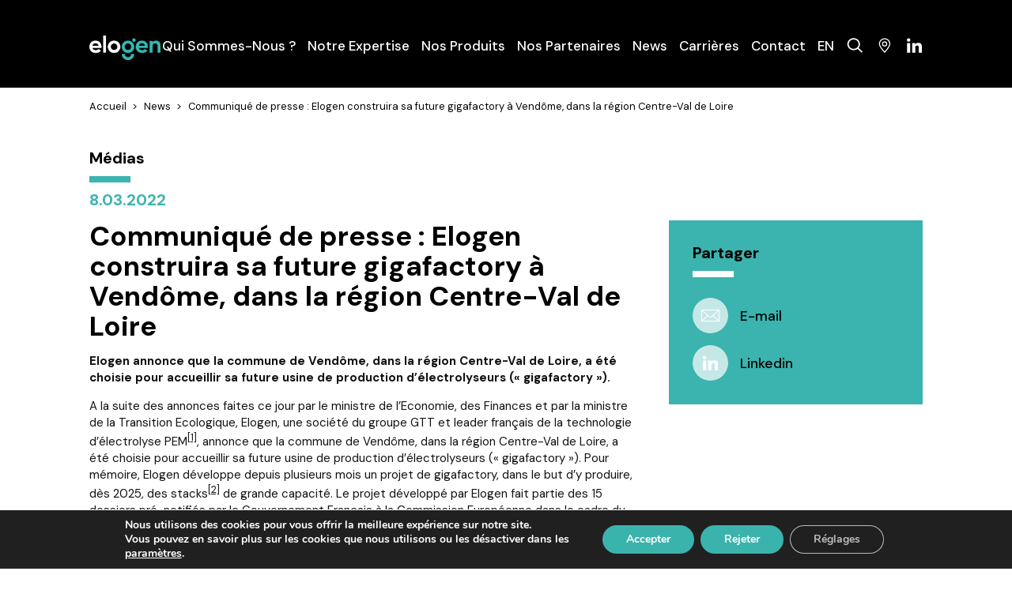

--- FILE ---
content_type: text/html; charset=UTF-8
request_url: https://elogenh2.com/fr/2022/03/08/communique-de-presse-elogen-construira-sa-future-gigafactory-a-vendome-dans-la-region-centre-val-de-loire/
body_size: 13263
content:
<!DOCTYPE html>
<html>
<head>
	<meta name="viewport" content="width=device-width, initial-scale=1.0, maximum-scale=1.0, user-scalable=yes" />
	<title>Elogen</title>
	<meta name="description" content="Empowering a sustainable world"/>
	<link rel="shortcut icon" href="https://elogenh2.com/wp-content/themes/elogen/img/favicon.ico" />
	<link rel="preconnect" href="https://fonts.gstatic.com">
	<link href="https://fonts.googleapis.com/css2?family=DM+Sans:wght@400;500;700&display=swap" rel="stylesheet">
	<link rel="alternate" hreflang="en" href="https://elogenh2.com/en/2022/03/08/press-release-elogen-will-build-its-future-gigafactory-in-vendome-in-the-centre-val-de-loire-region/" />
<link rel="alternate" hreflang="fr" href="https://elogenh2.com/fr/2022/03/08/communique-de-presse-elogen-construira-sa-future-gigafactory-a-vendome-dans-la-region-centre-val-de-loire/" />
<link rel="alternate" hreflang="x-default" href="https://elogenh2.com/en/2022/03/08/press-release-elogen-will-build-its-future-gigafactory-in-vendome-in-the-centre-val-de-loire-region/" />

<!-- Optimisation des moteurs de recherche par Rank Math - https://rankmath.com/ -->
<meta name="robots" content="follow, index, max-snippet:-1, max-video-preview:-1, max-image-preview:large"/>
<link rel="canonical" href="https://elogenh2.com/fr/2022/03/08/communique-de-presse-elogen-construira-sa-future-gigafactory-a-vendome-dans-la-region-centre-val-de-loire/" />
<meta property="og:locale" content="fr_FR" />
<meta property="og:type" content="article" />
<meta property="og:title" content="Communiqué de presse : Elogen construira sa future gigafactory à Vendôme, dans la région Centre-Val de Loire - Elogen" />
<meta property="og:url" content="https://elogenh2.com/fr/2022/03/08/communique-de-presse-elogen-construira-sa-future-gigafactory-a-vendome-dans-la-region-centre-val-de-loire/" />
<meta property="og:site_name" content="Elogen" />
<meta property="article:section" content="Médias" />
<meta property="og:updated_time" content="2022-03-08T18:25:37+01:00" />
<meta property="article:published_time" content="2022-03-08T18:12:00+01:00" />
<meta property="article:modified_time" content="2022-03-08T18:25:37+01:00" />
<meta name="twitter:card" content="summary_large_image" />
<meta name="twitter:title" content="Communiqué de presse : Elogen construira sa future gigafactory à Vendôme, dans la région Centre-Val de Loire - Elogen" />
<meta name="twitter:label1" content="Écrit par" />
<meta name="twitter:data1" content="cedric.satre@elogenh2.com" />
<meta name="twitter:label2" content="Temps de lecture" />
<meta name="twitter:data2" content="Moins d’une minute" />
<script type="application/ld+json" class="rank-math-schema">{"@context":"https://schema.org","@graph":[{"@type":["Person","Organization"],"@id":"https://elogenh2.com/fr/#person/","name":"Elogen"},{"@type":"WebSite","@id":"https://elogenh2.com/fr/#website/","url":"https://elogenh2.com/fr/","name":"Elogen","publisher":{"@id":"https://elogenh2.com/fr/#person/"},"inLanguage":"fr-FR"},{"@type":"WebPage","@id":"https://elogenh2.com/fr/2022/03/08/communique-de-presse-elogen-construira-sa-future-gigafactory-a-vendome-dans-la-region-centre-val-de-loire/#webpage","url":"https://elogenh2.com/fr/2022/03/08/communique-de-presse-elogen-construira-sa-future-gigafactory-a-vendome-dans-la-region-centre-val-de-loire/","name":"Communiqu\u00e9 de presse : Elogen construira sa future gigafactory \u00e0 Vend\u00f4me, dans la r\u00e9gion Centre-Val de Loire - Elogen","datePublished":"2022-03-08T18:12:00+01:00","dateModified":"2022-03-08T18:25:37+01:00","isPartOf":{"@id":"https://elogenh2.com/fr/#website/"},"inLanguage":"fr-FR"},{"@type":"Person","@id":"https://elogenh2.com/fr/2022/03/08/communique-de-presse-elogen-construira-sa-future-gigafactory-a-vendome-dans-la-region-centre-val-de-loire/#author","name":"cedric.satre@elogenh2.com","image":{"@type":"ImageObject","@id":"https://secure.gravatar.com/avatar/ef8cdd826d893a6a4ee73b6bdb399db399a8c6bbb4aff7f8bb71b6ccb5095e13?s=96&amp;d=mm&amp;r=g","url":"https://secure.gravatar.com/avatar/ef8cdd826d893a6a4ee73b6bdb399db399a8c6bbb4aff7f8bb71b6ccb5095e13?s=96&amp;d=mm&amp;r=g","caption":"cedric.satre@elogenh2.com","inLanguage":"fr-FR"}},{"@type":"BlogPosting","headline":"Communiqu\u00e9 de presse : Elogen construira sa future gigafactory \u00e0 Vend\u00f4me, dans la r\u00e9gion Centre-Val de Loire","datePublished":"2022-03-08T18:12:00+01:00","dateModified":"2022-03-08T18:25:37+01:00","articleSection":"M\u00e9dias, \u00c0 la une, News","author":{"@id":"https://elogenh2.com/fr/2022/03/08/communique-de-presse-elogen-construira-sa-future-gigafactory-a-vendome-dans-la-region-centre-val-de-loire/#author","name":"cedric.satre@elogenh2.com"},"publisher":{"@id":"https://elogenh2.com/fr/#person/"},"name":"Communiqu\u00e9 de presse : Elogen construira sa future gigafactory \u00e0 Vend\u00f4me, dans la r\u00e9gion Centre-Val de Loire","@id":"https://elogenh2.com/fr/2022/03/08/communique-de-presse-elogen-construira-sa-future-gigafactory-a-vendome-dans-la-region-centre-val-de-loire/#richSnippet","isPartOf":{"@id":"https://elogenh2.com/fr/2022/03/08/communique-de-presse-elogen-construira-sa-future-gigafactory-a-vendome-dans-la-region-centre-val-de-loire/#webpage"},"inLanguage":"fr-FR","mainEntityOfPage":{"@id":"https://elogenh2.com/fr/2022/03/08/communique-de-presse-elogen-construira-sa-future-gigafactory-a-vendome-dans-la-region-centre-val-de-loire/#webpage"}}]}</script>
<!-- /Extension Rank Math WordPress SEO -->

<style id='wp-img-auto-sizes-contain-inline-css' type='text/css'>
img:is([sizes=auto i],[sizes^="auto," i]){contain-intrinsic-size:3000px 1500px}
/*# sourceURL=wp-img-auto-sizes-contain-inline-css */
</style>
<style id='classic-theme-styles-inline-css' type='text/css'>
/*! This file is auto-generated */
.wp-block-button__link{color:#fff;background-color:#32373c;border-radius:9999px;box-shadow:none;text-decoration:none;padding:calc(.667em + 2px) calc(1.333em + 2px);font-size:1.125em}.wp-block-file__button{background:#32373c;color:#fff;text-decoration:none}
/*# sourceURL=/wp-includes/css/classic-themes.min.css */
</style>
<link rel='stylesheet' id='wpml-blocks-css' href='https://elogenh2.com/wp-content/plugins/sitepress-multilingual-cms/dist/css/blocks/styles.css?ver=ce0708' type='text/css' media='all' />
<link rel='stylesheet' id='contact-form-7-css' href='https://elogenh2.com/wp-content/plugins/contact-form-7/includes/css/styles.css?ver=5.9.5' type='text/css' media='all' />
<link rel='stylesheet' id='sta_css-css' href='https://elogenh2.com/wp-content/plugins/scroll-triggered-animations/frontend/animations.css' type='text/css' media='' />
<link rel='stylesheet' id='load_styles-css' href='https://elogenh2.com/wp-content/themes/elogen/assets/bundles/styles.min.css' type='text/css' media='all' />
<link rel='stylesheet' id='moove_gdpr_frontend-css' href='https://elogenh2.com/wp-content/plugins/gdpr-cookie-compliance/dist/styles/gdpr-main.css?ver=4.15.0' type='text/css' media='all' />
<style id='moove_gdpr_frontend-inline-css' type='text/css'>
#moove_gdpr_cookie_modal,#moove_gdpr_cookie_info_bar,.gdpr_cookie_settings_shortcode_content{font-family:Nunito,sans-serif}#moove_gdpr_save_popup_settings_button{background-color:#373737;color:#fff}#moove_gdpr_save_popup_settings_button:hover{background-color:#000}#moove_gdpr_cookie_info_bar .moove-gdpr-info-bar-container .moove-gdpr-info-bar-content a.mgbutton,#moove_gdpr_cookie_info_bar .moove-gdpr-info-bar-container .moove-gdpr-info-bar-content button.mgbutton{background-color:#3bb3ad}#moove_gdpr_cookie_modal .moove-gdpr-modal-content .moove-gdpr-modal-footer-content .moove-gdpr-button-holder a.mgbutton,#moove_gdpr_cookie_modal .moove-gdpr-modal-content .moove-gdpr-modal-footer-content .moove-gdpr-button-holder button.mgbutton,.gdpr_cookie_settings_shortcode_content .gdpr-shr-button.button-green{background-color:#3bb3ad;border-color:#3bb3ad}#moove_gdpr_cookie_modal .moove-gdpr-modal-content .moove-gdpr-modal-footer-content .moove-gdpr-button-holder a.mgbutton:hover,#moove_gdpr_cookie_modal .moove-gdpr-modal-content .moove-gdpr-modal-footer-content .moove-gdpr-button-holder button.mgbutton:hover,.gdpr_cookie_settings_shortcode_content .gdpr-shr-button.button-green:hover{background-color:#fff;color:#3bb3ad}#moove_gdpr_cookie_modal .moove-gdpr-modal-content .moove-gdpr-modal-close i,#moove_gdpr_cookie_modal .moove-gdpr-modal-content .moove-gdpr-modal-close span.gdpr-icon{background-color:#3bb3ad;border:1px solid #3bb3ad}#moove_gdpr_cookie_info_bar span.change-settings-button.focus-g,#moove_gdpr_cookie_info_bar span.change-settings-button:focus,#moove_gdpr_cookie_info_bar button.change-settings-button.focus-g,#moove_gdpr_cookie_info_bar button.change-settings-button:focus{-webkit-box-shadow:0 0 1px 3px #3bb3ad;-moz-box-shadow:0 0 1px 3px #3bb3ad;box-shadow:0 0 1px 3px #3bb3ad}#moove_gdpr_cookie_modal .moove-gdpr-modal-content .moove-gdpr-modal-close i:hover,#moove_gdpr_cookie_modal .moove-gdpr-modal-content .moove-gdpr-modal-close span.gdpr-icon:hover,#moove_gdpr_cookie_info_bar span[data-href]>u.change-settings-button{color:#3bb3ad}#moove_gdpr_cookie_modal .moove-gdpr-modal-content .moove-gdpr-modal-left-content #moove-gdpr-menu li.menu-item-selected a span.gdpr-icon,#moove_gdpr_cookie_modal .moove-gdpr-modal-content .moove-gdpr-modal-left-content #moove-gdpr-menu li.menu-item-selected button span.gdpr-icon{color:inherit}#moove_gdpr_cookie_modal .moove-gdpr-modal-content .moove-gdpr-modal-left-content #moove-gdpr-menu li a span.gdpr-icon,#moove_gdpr_cookie_modal .moove-gdpr-modal-content .moove-gdpr-modal-left-content #moove-gdpr-menu li button span.gdpr-icon{color:inherit}#moove_gdpr_cookie_modal .gdpr-acc-link{line-height:0;font-size:0;color:transparent;position:absolute}#moove_gdpr_cookie_modal .moove-gdpr-modal-content .moove-gdpr-modal-close:hover i,#moove_gdpr_cookie_modal .moove-gdpr-modal-content .moove-gdpr-modal-left-content #moove-gdpr-menu li a,#moove_gdpr_cookie_modal .moove-gdpr-modal-content .moove-gdpr-modal-left-content #moove-gdpr-menu li button,#moove_gdpr_cookie_modal .moove-gdpr-modal-content .moove-gdpr-modal-left-content #moove-gdpr-menu li button i,#moove_gdpr_cookie_modal .moove-gdpr-modal-content .moove-gdpr-modal-left-content #moove-gdpr-menu li a i,#moove_gdpr_cookie_modal .moove-gdpr-modal-content .moove-gdpr-tab-main .moove-gdpr-tab-main-content a:hover,#moove_gdpr_cookie_info_bar.moove-gdpr-dark-scheme .moove-gdpr-info-bar-container .moove-gdpr-info-bar-content a.mgbutton:hover,#moove_gdpr_cookie_info_bar.moove-gdpr-dark-scheme .moove-gdpr-info-bar-container .moove-gdpr-info-bar-content button.mgbutton:hover,#moove_gdpr_cookie_info_bar.moove-gdpr-dark-scheme .moove-gdpr-info-bar-container .moove-gdpr-info-bar-content a:hover,#moove_gdpr_cookie_info_bar.moove-gdpr-dark-scheme .moove-gdpr-info-bar-container .moove-gdpr-info-bar-content button:hover,#moove_gdpr_cookie_info_bar.moove-gdpr-dark-scheme .moove-gdpr-info-bar-container .moove-gdpr-info-bar-content span.change-settings-button:hover,#moove_gdpr_cookie_info_bar.moove-gdpr-dark-scheme .moove-gdpr-info-bar-container .moove-gdpr-info-bar-content button.change-settings-button:hover,#moove_gdpr_cookie_info_bar.moove-gdpr-dark-scheme .moove-gdpr-info-bar-container .moove-gdpr-info-bar-content u.change-settings-button:hover,#moove_gdpr_cookie_info_bar span[data-href]>u.change-settings-button,#moove_gdpr_cookie_info_bar.moove-gdpr-dark-scheme .moove-gdpr-info-bar-container .moove-gdpr-info-bar-content a.mgbutton.focus-g,#moove_gdpr_cookie_info_bar.moove-gdpr-dark-scheme .moove-gdpr-info-bar-container .moove-gdpr-info-bar-content button.mgbutton.focus-g,#moove_gdpr_cookie_info_bar.moove-gdpr-dark-scheme .moove-gdpr-info-bar-container .moove-gdpr-info-bar-content a.focus-g,#moove_gdpr_cookie_info_bar.moove-gdpr-dark-scheme .moove-gdpr-info-bar-container .moove-gdpr-info-bar-content button.focus-g,#moove_gdpr_cookie_info_bar.moove-gdpr-dark-scheme .moove-gdpr-info-bar-container .moove-gdpr-info-bar-content a.mgbutton:focus,#moove_gdpr_cookie_info_bar.moove-gdpr-dark-scheme .moove-gdpr-info-bar-container .moove-gdpr-info-bar-content button.mgbutton:focus,#moove_gdpr_cookie_info_bar.moove-gdpr-dark-scheme .moove-gdpr-info-bar-container .moove-gdpr-info-bar-content a:focus,#moove_gdpr_cookie_info_bar.moove-gdpr-dark-scheme .moove-gdpr-info-bar-container .moove-gdpr-info-bar-content button:focus,#moove_gdpr_cookie_info_bar.moove-gdpr-dark-scheme .moove-gdpr-info-bar-container .moove-gdpr-info-bar-content span.change-settings-button.focus-g,span.change-settings-button:focus,button.change-settings-button.focus-g,button.change-settings-button:focus,#moove_gdpr_cookie_info_bar.moove-gdpr-dark-scheme .moove-gdpr-info-bar-container .moove-gdpr-info-bar-content u.change-settings-button.focus-g,#moove_gdpr_cookie_info_bar.moove-gdpr-dark-scheme .moove-gdpr-info-bar-container .moove-gdpr-info-bar-content u.change-settings-button:focus{color:#3bb3ad}#moove_gdpr_cookie_modal.gdpr_lightbox-hide{display:none}
/*# sourceURL=moove_gdpr_frontend-inline-css */
</style>
<script type="text/javascript" src="https://ajax.googleapis.com/ajax/libs/jquery/3.4.0/jquery.min.js?ver=3.4.0" id="jquery-js"></script>
<script type="text/javascript" id="ajax_load-js-extra">
/* <![CDATA[ */
var loadmore_params = {"ajaxurl":"https://elogenh2.com/wp-admin/admin-ajax.php","posts":"{\"page\":0,\"year\":2022,\"monthnum\":3,\"day\":8,\"error\":\"\",\"m\":\"\",\"p\":2827,\"post_parent\":\"\",\"subpost\":\"\",\"subpost_id\":\"\",\"attachment\":\"\",\"attachment_id\":0,\"pagename\":\"\",\"page_id\":\"\",\"second\":\"\",\"minute\":\"\",\"hour\":\"\",\"w\":0,\"category_name\":\"\",\"tag\":\"\",\"cat\":\"\",\"tag_id\":\"\",\"author\":\"\",\"author_name\":\"\",\"feed\":\"\",\"tb\":\"\",\"paged\":0,\"meta_key\":\"\",\"meta_value\":\"\",\"preview\":\"\",\"s\":\"\",\"sentence\":\"\",\"title\":\"\",\"fields\":\"all\",\"menu_order\":\"\",\"embed\":\"\",\"category__in\":[],\"category__not_in\":[],\"category__and\":[],\"post__in\":[],\"post__not_in\":[],\"post_name__in\":[],\"tag__in\":[],\"tag__not_in\":[],\"tag__and\":[],\"tag_slug__in\":[],\"tag_slug__and\":[],\"post_parent__in\":[],\"post_parent__not_in\":[],\"author__in\":[],\"author__not_in\":[],\"search_columns\":[],\"meta_query\":[],\"name\":\"\",\"ignore_sticky_posts\":false,\"suppress_filters\":false,\"cache_results\":true,\"update_post_term_cache\":true,\"update_menu_item_cache\":false,\"lazy_load_term_meta\":true,\"update_post_meta_cache\":true,\"post_type\":\"\",\"posts_per_page\":10,\"nopaging\":false,\"comments_per_page\":\"50\",\"no_found_rows\":false,\"order\":\"DESC\"}","current_page":"1","max_page":"0"};
//# sourceURL=ajax_load-js-extra
/* ]]> */
</script>
<script type="text/javascript" src="https://elogenh2.com/wp-content/themes/elogen/js/ajax-load.js" id="ajax_load-js"></script>
<link rel='shortlink' href='https://elogenh2.com/fr/?p=2827' />
<style>

	
#matomo_optout_checkbox{
-webkit-appearance:checkbox !important;
}

</style>	<style></style>
<style id='global-styles-inline-css' type='text/css'>
:root{--wp--preset--aspect-ratio--square: 1;--wp--preset--aspect-ratio--4-3: 4/3;--wp--preset--aspect-ratio--3-4: 3/4;--wp--preset--aspect-ratio--3-2: 3/2;--wp--preset--aspect-ratio--2-3: 2/3;--wp--preset--aspect-ratio--16-9: 16/9;--wp--preset--aspect-ratio--9-16: 9/16;--wp--preset--color--black: #000000;--wp--preset--color--cyan-bluish-gray: #abb8c3;--wp--preset--color--white: #ffffff;--wp--preset--color--pale-pink: #f78da7;--wp--preset--color--vivid-red: #cf2e2e;--wp--preset--color--luminous-vivid-orange: #ff6900;--wp--preset--color--luminous-vivid-amber: #fcb900;--wp--preset--color--light-green-cyan: #7bdcb5;--wp--preset--color--vivid-green-cyan: #00d084;--wp--preset--color--pale-cyan-blue: #8ed1fc;--wp--preset--color--vivid-cyan-blue: #0693e3;--wp--preset--color--vivid-purple: #9b51e0;--wp--preset--gradient--vivid-cyan-blue-to-vivid-purple: linear-gradient(135deg,rgb(6,147,227) 0%,rgb(155,81,224) 100%);--wp--preset--gradient--light-green-cyan-to-vivid-green-cyan: linear-gradient(135deg,rgb(122,220,180) 0%,rgb(0,208,130) 100%);--wp--preset--gradient--luminous-vivid-amber-to-luminous-vivid-orange: linear-gradient(135deg,rgb(252,185,0) 0%,rgb(255,105,0) 100%);--wp--preset--gradient--luminous-vivid-orange-to-vivid-red: linear-gradient(135deg,rgb(255,105,0) 0%,rgb(207,46,46) 100%);--wp--preset--gradient--very-light-gray-to-cyan-bluish-gray: linear-gradient(135deg,rgb(238,238,238) 0%,rgb(169,184,195) 100%);--wp--preset--gradient--cool-to-warm-spectrum: linear-gradient(135deg,rgb(74,234,220) 0%,rgb(151,120,209) 20%,rgb(207,42,186) 40%,rgb(238,44,130) 60%,rgb(251,105,98) 80%,rgb(254,248,76) 100%);--wp--preset--gradient--blush-light-purple: linear-gradient(135deg,rgb(255,206,236) 0%,rgb(152,150,240) 100%);--wp--preset--gradient--blush-bordeaux: linear-gradient(135deg,rgb(254,205,165) 0%,rgb(254,45,45) 50%,rgb(107,0,62) 100%);--wp--preset--gradient--luminous-dusk: linear-gradient(135deg,rgb(255,203,112) 0%,rgb(199,81,192) 50%,rgb(65,88,208) 100%);--wp--preset--gradient--pale-ocean: linear-gradient(135deg,rgb(255,245,203) 0%,rgb(182,227,212) 50%,rgb(51,167,181) 100%);--wp--preset--gradient--electric-grass: linear-gradient(135deg,rgb(202,248,128) 0%,rgb(113,206,126) 100%);--wp--preset--gradient--midnight: linear-gradient(135deg,rgb(2,3,129) 0%,rgb(40,116,252) 100%);--wp--preset--font-size--small: 13px;--wp--preset--font-size--medium: 20px;--wp--preset--font-size--large: 36px;--wp--preset--font-size--x-large: 42px;--wp--preset--spacing--20: 0.44rem;--wp--preset--spacing--30: 0.67rem;--wp--preset--spacing--40: 1rem;--wp--preset--spacing--50: 1.5rem;--wp--preset--spacing--60: 2.25rem;--wp--preset--spacing--70: 3.38rem;--wp--preset--spacing--80: 5.06rem;--wp--preset--shadow--natural: 6px 6px 9px rgba(0, 0, 0, 0.2);--wp--preset--shadow--deep: 12px 12px 50px rgba(0, 0, 0, 0.4);--wp--preset--shadow--sharp: 6px 6px 0px rgba(0, 0, 0, 0.2);--wp--preset--shadow--outlined: 6px 6px 0px -3px rgb(255, 255, 255), 6px 6px rgb(0, 0, 0);--wp--preset--shadow--crisp: 6px 6px 0px rgb(0, 0, 0);}:where(.is-layout-flex){gap: 0.5em;}:where(.is-layout-grid){gap: 0.5em;}body .is-layout-flex{display: flex;}.is-layout-flex{flex-wrap: wrap;align-items: center;}.is-layout-flex > :is(*, div){margin: 0;}body .is-layout-grid{display: grid;}.is-layout-grid > :is(*, div){margin: 0;}:where(.wp-block-columns.is-layout-flex){gap: 2em;}:where(.wp-block-columns.is-layout-grid){gap: 2em;}:where(.wp-block-post-template.is-layout-flex){gap: 1.25em;}:where(.wp-block-post-template.is-layout-grid){gap: 1.25em;}.has-black-color{color: var(--wp--preset--color--black) !important;}.has-cyan-bluish-gray-color{color: var(--wp--preset--color--cyan-bluish-gray) !important;}.has-white-color{color: var(--wp--preset--color--white) !important;}.has-pale-pink-color{color: var(--wp--preset--color--pale-pink) !important;}.has-vivid-red-color{color: var(--wp--preset--color--vivid-red) !important;}.has-luminous-vivid-orange-color{color: var(--wp--preset--color--luminous-vivid-orange) !important;}.has-luminous-vivid-amber-color{color: var(--wp--preset--color--luminous-vivid-amber) !important;}.has-light-green-cyan-color{color: var(--wp--preset--color--light-green-cyan) !important;}.has-vivid-green-cyan-color{color: var(--wp--preset--color--vivid-green-cyan) !important;}.has-pale-cyan-blue-color{color: var(--wp--preset--color--pale-cyan-blue) !important;}.has-vivid-cyan-blue-color{color: var(--wp--preset--color--vivid-cyan-blue) !important;}.has-vivid-purple-color{color: var(--wp--preset--color--vivid-purple) !important;}.has-black-background-color{background-color: var(--wp--preset--color--black) !important;}.has-cyan-bluish-gray-background-color{background-color: var(--wp--preset--color--cyan-bluish-gray) !important;}.has-white-background-color{background-color: var(--wp--preset--color--white) !important;}.has-pale-pink-background-color{background-color: var(--wp--preset--color--pale-pink) !important;}.has-vivid-red-background-color{background-color: var(--wp--preset--color--vivid-red) !important;}.has-luminous-vivid-orange-background-color{background-color: var(--wp--preset--color--luminous-vivid-orange) !important;}.has-luminous-vivid-amber-background-color{background-color: var(--wp--preset--color--luminous-vivid-amber) !important;}.has-light-green-cyan-background-color{background-color: var(--wp--preset--color--light-green-cyan) !important;}.has-vivid-green-cyan-background-color{background-color: var(--wp--preset--color--vivid-green-cyan) !important;}.has-pale-cyan-blue-background-color{background-color: var(--wp--preset--color--pale-cyan-blue) !important;}.has-vivid-cyan-blue-background-color{background-color: var(--wp--preset--color--vivid-cyan-blue) !important;}.has-vivid-purple-background-color{background-color: var(--wp--preset--color--vivid-purple) !important;}.has-black-border-color{border-color: var(--wp--preset--color--black) !important;}.has-cyan-bluish-gray-border-color{border-color: var(--wp--preset--color--cyan-bluish-gray) !important;}.has-white-border-color{border-color: var(--wp--preset--color--white) !important;}.has-pale-pink-border-color{border-color: var(--wp--preset--color--pale-pink) !important;}.has-vivid-red-border-color{border-color: var(--wp--preset--color--vivid-red) !important;}.has-luminous-vivid-orange-border-color{border-color: var(--wp--preset--color--luminous-vivid-orange) !important;}.has-luminous-vivid-amber-border-color{border-color: var(--wp--preset--color--luminous-vivid-amber) !important;}.has-light-green-cyan-border-color{border-color: var(--wp--preset--color--light-green-cyan) !important;}.has-vivid-green-cyan-border-color{border-color: var(--wp--preset--color--vivid-green-cyan) !important;}.has-pale-cyan-blue-border-color{border-color: var(--wp--preset--color--pale-cyan-blue) !important;}.has-vivid-cyan-blue-border-color{border-color: var(--wp--preset--color--vivid-cyan-blue) !important;}.has-vivid-purple-border-color{border-color: var(--wp--preset--color--vivid-purple) !important;}.has-vivid-cyan-blue-to-vivid-purple-gradient-background{background: var(--wp--preset--gradient--vivid-cyan-blue-to-vivid-purple) !important;}.has-light-green-cyan-to-vivid-green-cyan-gradient-background{background: var(--wp--preset--gradient--light-green-cyan-to-vivid-green-cyan) !important;}.has-luminous-vivid-amber-to-luminous-vivid-orange-gradient-background{background: var(--wp--preset--gradient--luminous-vivid-amber-to-luminous-vivid-orange) !important;}.has-luminous-vivid-orange-to-vivid-red-gradient-background{background: var(--wp--preset--gradient--luminous-vivid-orange-to-vivid-red) !important;}.has-very-light-gray-to-cyan-bluish-gray-gradient-background{background: var(--wp--preset--gradient--very-light-gray-to-cyan-bluish-gray) !important;}.has-cool-to-warm-spectrum-gradient-background{background: var(--wp--preset--gradient--cool-to-warm-spectrum) !important;}.has-blush-light-purple-gradient-background{background: var(--wp--preset--gradient--blush-light-purple) !important;}.has-blush-bordeaux-gradient-background{background: var(--wp--preset--gradient--blush-bordeaux) !important;}.has-luminous-dusk-gradient-background{background: var(--wp--preset--gradient--luminous-dusk) !important;}.has-pale-ocean-gradient-background{background: var(--wp--preset--gradient--pale-ocean) !important;}.has-electric-grass-gradient-background{background: var(--wp--preset--gradient--electric-grass) !important;}.has-midnight-gradient-background{background: var(--wp--preset--gradient--midnight) !important;}.has-small-font-size{font-size: var(--wp--preset--font-size--small) !important;}.has-medium-font-size{font-size: var(--wp--preset--font-size--medium) !important;}.has-large-font-size{font-size: var(--wp--preset--font-size--large) !important;}.has-x-large-font-size{font-size: var(--wp--preset--font-size--x-large) !important;}
/*# sourceURL=global-styles-inline-css */
</style>
</head>
<body class="wp-singular post-template-default single single-post postid-2827 single-format-standard wp-theme-elogen">
<header class="site-header background-black">
  <div class="grid flex flex-wrap">
    <div class="col col-12 col-12">
      <div class="site-header__inner flex flex-wrap">
        <button class="site-header__handle-menu">
          <span class="burger-element"></span>
          <span class="burger-element"></span>
          <span class="burger-element"></span>
        </button>

        <a class="site-header__logo" href="https://elogenh2.com/fr/">
          <svg>
            <use xlink:href="https://elogenh2.com/wp-content/themes/elogen/assets/svg/main.svg#logo"></use>
          </svg>
        </a>

        <button class="modal__open search" data-modal="search">
          <svg>
            <use xlink:href="https://elogenh2.com/wp-content/themes/elogen/assets/svg/main.svg#search"></use>
          </svg>
        </button>

        <nav class="site-header__nav flex" role="navigation">
           <div class="menu-top-menu-container"><ul id="menu-top-menu" class="site-header__menu flex flex-wrap"><li id="menu-item-1060" class="menu-item menu-item-type-custom menu-item-object-custom menu-item-has-children menu-item-1060"><a href="#">Qui Sommes-Nous ?</a>
<ul class="sub-menu">
	<li id="menu-item-747" class="menu-item menu-item-type-post_type menu-item-object-page menu-item-747"><a href="https://elogenh2.com/fr/qui-sommes-nous/a-propos/">À Propos</a></li>
	<li id="menu-item-593" class="menu-item menu-item-type-post_type menu-item-object-page menu-item-593"><a href="https://elogenh2.com/fr/qui-sommes-nous/notre-vision/">Notre Vision</a></li>
	<li id="menu-item-594" class="menu-item menu-item-type-post_type menu-item-object-page menu-item-594"><a href="https://elogenh2.com/fr/qui-sommes-nous/nos-equipes/">Notre Équipe</a></li>
	<li id="menu-item-595" class="menu-item menu-item-type-post_type menu-item-object-page menu-item-595"><a href="https://elogenh2.com/fr/qui-sommes-nous/nos-sites-de-production/">Nos Sites</a></li>
	<li id="menu-item-596" class="menu-item menu-item-type-post_type menu-item-object-page menu-item-596"><a href="https://elogenh2.com/fr/qui-sommes-nous/le-groupe-gtt/">Groupe GTT</a></li>
</ul>
</li>
<li id="menu-item-597" class="menu-item menu-item-type-post_type menu-item-object-page menu-item-has-children menu-item-597"><a href="https://elogenh2.com/fr/notre-expertise/">Notre Expertise</a>
<ul class="sub-menu">
	<li id="menu-item-769" class="menu-item menu-item-type-post_type menu-item-object-page menu-item-769"><a href="https://elogenh2.com/fr/notre-expertise/mobilite/">Mobilité</a></li>
	<li id="menu-item-770" class="menu-item menu-item-type-post_type menu-item-object-page menu-item-770"><a href="https://elogenh2.com/fr/notre-expertise/expertise-power-to-gas/">Power-to-Gas</a></li>
	<li id="menu-item-771" class="menu-item menu-item-type-post_type menu-item-object-page menu-item-771"><a href="https://elogenh2.com/fr/notre-expertise/stockage-denergie-renouvelable/">Stockage d’Énergie</a></li>
	<li id="menu-item-772" class="menu-item menu-item-type-post_type menu-item-object-page menu-item-772"><a href="https://elogenh2.com/fr/notre-expertise/expertise-industrie/">Industrie</a></li>
</ul>
</li>
<li id="menu-item-1061" class="menu-item menu-item-type-custom menu-item-object-custom menu-item-has-children menu-item-1061"><a href="#">Nos Produits</a>
<ul class="sub-menu">
	<li id="menu-item-603" class="menu-item menu-item-type-post_type menu-item-object-page menu-item-603"><a href="https://elogenh2.com/fr/nos-produits/electrolyseurs-conteneurises/">Electrolyseurs Conteneurisés Clé-en-Main</a></li>
	<li id="menu-item-604" class="menu-item menu-item-type-post_type menu-item-object-page menu-item-604"><a href="https://elogenh2.com/fr/nos-produits/usine-delectrolyse/">Systèmes d’Électrolyse Haute Puissance</a></li>
	<li id="menu-item-862" class="menu-item menu-item-type-post_type menu-item-object-page menu-item-862"><a href="https://elogenh2.com/fr/nos-produits/services-et-maintenance/">Services et Maintenance</a></li>
</ul>
</li>
<li id="menu-item-653" class="menu-item menu-item-type-post_type menu-item-object-page menu-item-653"><a href="https://elogenh2.com/fr/nos-partenaires/">Nos Partenaires</a></li>
<li id="menu-item-2039" class="menu-item menu-item-type-taxonomy menu-item-object-category current-post-ancestor current-menu-parent current-post-parent menu-item-2039"><a href="https://elogenh2.com/fr/category/news-fr/">News</a></li>
<li id="menu-item-811572" class="menu-item menu-item-type-custom menu-item-object-custom menu-item-811572"><a target="_blank" href="https://carrieres.elogenh2.com/">Carrières</a></li>
</ul></div>           <nav class="site-header__menu site-header__utilities">
  <ul class="flex">
    <li class="menu-item menu-item--contact">
      <a href="https://elogenh2.com/fr/contact/">Contact</a>
    </li>

    <div class="site-header__actions flex flex-wrap">
      <li class="menu-item menu-item--lang menu-item--closer">
        
<div class="wpml-ls-statics-shortcode_actions wpml-ls wpml-ls-legacy-list-horizontal">
	<ul><li class="wpml-ls-slot-shortcode_actions wpml-ls-item wpml-ls-item-en wpml-ls-first-item wpml-ls-last-item wpml-ls-item-legacy-list-horizontal">
				<a href="https://elogenh2.com/en/2022/03/08/press-release-elogen-will-build-its-future-gigafactory-in-vendome-in-the-centre-val-de-loire-region/" class="wpml-ls-link">
                    <span class="wpml-ls-native" lang="en">en</span></a>
			</li></ul>
</div>
      </li>

      <li class="menu-item menu-item--closer">
        <button class="modal__open search search--menu flex" data-modal="search">
          <svg>
            <use xlink:href="https://elogenh2.com/wp-content/themes/elogen/assets/svg/main.svg#search"></use>
          </svg>
        </button>
      </li>

      <li class="menu-item menu-item--closer">
        <a class="location flex" href="https://www.google.com/maps/place/8+Avenue+du+Parana,+91940+Les+Ulis/@48.679859,2.1978956,17z/data=!3m1!4b1!4m5!3m4!1s0x47e5d63f17aa458d:0x1c10737df177324e!8m2!3d48.6798426!4d2.2000806?shorturl=1" target="_blank">
          <svg>
            <use xlink:href="https://elogenh2.com/wp-content/themes/elogen/assets/svg/main.svg#location"></use>
          </svg>
        </a>
      </li>

      <li class="menu-item menu-item--closer">
        <a class="linkedin flex" href="https://www.linkedin.com/company/elogenh2" target="_blank">
          <svg>
            <use xlink:href="https://elogenh2.com/wp-content/themes/elogen/assets/svg/main.svg#linkedin"></use>
          </svg>
        </a>
      </li>
    </div>
  </ul>

</nav>
        </nav>
      </div>
    </div>
  </div>

  <div class="site-header__cache"></div>

</header>
<section class="page-offset">
			<section class="single-news">
		  <section class="intro background-white">

  <div class="grid flex flex-wrap">
    <div class="col col-12 lg-row">
      <nav class="breadcrumbs flex flex-wrap info-text">
  <a href="https://elogenh2.com/fr/">Accueil</a>
  <span class="breadcrumbs__separator">></span>

      <a href="https://elogenh2.com/fr/category/news-fr/">News</a>
          <span class="breadcrumbs__separator">></span>
      
  
      <span>Communiqué de presse : Elogen construira sa future gigafactory à Vendôme, dans la région Centre-Val de Loire</span>
  </nav>
    </div>
  </div>

  </section>
			<section class="single-news__main grid flex flex-wrap">
  <div class="col col-12 lg-col-8">
    <section class="single-news__content md-row">
            <h6 class="title-3 title--bordered title--bordered-green lg-row">Médias</h6>
      <h5 class="single-news__date title-3 color-green sm-row">8.03.2022</h5>
    
  <h2 class="title-1 sm-row">Communiqué de presse : Elogen construira sa future gigafactory à Vendôme, dans la région Centre-Val de Loire</h2>

  
                  <div class="current-text news-text color-text sm-row"><p><strong>Elogen annonce que la commune de Vendôme, dans la région Centre-Val de Loire, a été choisie pour accueillir sa future usine de production d’électrolyseurs (« gigafactory »).</strong></p>
<p>A la suite des annonces faites ce jour par le ministre de l’Economie, des Finances et par la ministre de la Transition Ecologique, Elogen, une société du groupe GTT et leader français de la technologie d’électrolyse PEM<a href="#_ftn1" name="_ftnref1"><sup>[1]</sup></a>, annonce que la commune de Vendôme, dans la région Centre-Val de Loire, a été choisie pour accueillir sa future usine de production d’électrolyseurs (« gigafactory »). Pour mémoire, Elogen développe depuis plusieurs mois un projet de gigafactory, dans le but d&rsquo;y produire, dès 2025, des stacks<a href="#_ftn2" name="_ftnref2"><sup>[2]</sup></a> de grande capacité. Le projet développé par Elogen fait partie des 15 dossiers pré-notifiés par le Gouvernement Français à la Commission Européenne dans le cadre du PIIEC<a href="#_ftn3" name="_ftnref3"><sup>[3]</sup></a> de l&rsquo;hydrogène, dont l’instruction est toujours en cours par celle-ci.</p>
<p>Si le projet était retenu dans le cadre du PIIEC, la capacité de production de stacks d’électrolyse d’Elogen atteindrait plus d’1 GW à horizon 2030<a href="#_ftn4" name="_ftnref4"><sup>[4]</sup></a>.</p>
<p>Dans le cadre de ce projet, la société accroitra par ailleurs sa présence en Ile-de-France avec le renforcement de sa R&amp;D sur son site des Ulis, dans l’Essonne, à proximité stratégique du cluster technologique et scientifique de Paris-Saclay. Elogen articulera ses développements R&amp;D autour, notamment, de la conception de stacks de grande puissance ainsi que de nouvelles membranes, en partenariat avec des acteurs européens académiques et industriels.</p>
<hr />
<p><a href="#_ftnref1" name="_ftn1"></a></p>
<p>Elogen, une société du groupe GTT.</p>
<p><strong>Contact : </strong>contact@elogenh2.com</p>
<p><strong>A propos de GTT :</strong></p>
<p>GTT est l&rsquo;expert technologique des systèmes de confinement à membranes dédiés au transport et au stockage des gaz liquéfiés. Depuis plus de 50 ans, GTT conçoit et commercialise des technologies de pointe pour une meilleure performance énergétique. Les technologies GTT allient efficacité opérationnelle et sécurité pour équiper les méthaniers, les unités flottantes, les réservoirs terrestres, ainsi que les navires de transport multi-gaz. Le Groupe propose également des systèmes destinés à l’utilisation du GNL comme carburant, ainsi qu’une large gamme de services, dont des solutions digitales dans le domaine du Smart Shipping. GTT est aussi présent dans l&rsquo;hydrogène à travers sa filiale Elogen, qui conçoit et assemble des électrolyseurs destinés en particulier à la production d&rsquo;hydrogène vert. GTT est coté sur le compartiment A d’Euronext Paris (Code ISIN FR0011726835, Ticker GTT) et fait partie notamment des indices SBF 120 et MSCI Small Cap.</p>
<p>&nbsp;</p>
<p><strong>Contact Relations Investisseurs </strong>: <a href="https://www.globenewswire.com/Tracker?data=ZBYtWQz6X3-B-P02BENuVXzSFs4thqVWeIcHhvY0ISg8oBBgNj-Jcl8kiZNhRf5PkqQZ9hmVUNlqw0hc1UjZ8FwB9yTVKpAM4eziGLglCdIOeA9SUi6lg7Id_DTgLDgs">information-financiere@gtt.fr</a> / + 33 (0)1 30 23 20 43</p>
<p><strong>Contact Relations Média</strong> : <a href="https://www.globenewswire.com/Tracker?data=KuLXnD1H6cguYbBzqY2x2vR9zUfknLXbiyvL4gw7egqGpVzGAzSFzhW9HmRcW6veMf_aZR03Ag6lxgaMH6bgjw==">press@gtt.fr</a> / +33 (0)1 30 23 48 63</p>
<hr />
<p>1 Membrane échangeuse de protons.</p>
<p>2 Un électrolyseur est constitué de plusieurs stacks (réacteurs dans lesquels se produit l’électrolyse).</p>
<p>3 Projet Important d’Intérêt Européen Commun.</p>
<p>4 Elle s’établit aujourd’hui à 160 MW.</p>
</div>
          
          
      
      
      
      </section>
  </div>

  <div class="single-news__utils col col-12 lg-col-4 lg-row">
    <div class="regular-box background-green fade-in-right">
  <h5 class="title-3 title--bordered title--bordered-white lg-row">Partager</h5>
  <div class="elems-container">
    <a class="flex align-center sm-row" href="mailto:?subject=Découvre cet article:  Communiqué de presse : Elogen construira sa future gigafactory à Vendôme, dans la région Centre-Val de Loire&amp;body=Cet article pourrait vous interesser:  https://elogenh2.com/fr/2022/03/08/communique-de-presse-elogen-construira-sa-future-gigafactory-a-vendome-dans-la-region-centre-val-de-loire/" target="_blank">
      <button class="icon-container envelop fill-white background-white-opac">
        <svg>
          <use xlink:href="https://elogenh2.com/wp-content/themes/elogen/assets/svg/main.svg#mail"></use>
        </svg>
      </button>
      <span class="title-4 title-4--medium">E-mail</span>
    </a>

    <a class="flex align-center sm-row" href="https://www.linkedin.com/shareArticle?mini=true&url={https://elogenh2.com/fr/2022/03/08/communique-de-presse-elogen-construira-sa-future-gigafactory-a-vendome-dans-la-region-centre-val-de-loire/}&title={Communiqué de presse : Elogen construira sa future gigafactory à Vendôme, dans la région Centre-Val de Loire}&summary={ }&source={Communiqué de presse : Elogen construira sa future gigafactory à Vendôme, dans la région Centre-Val de Loire - Elogen}" target="_blank">
      <button class="icon-container linkedin fill-white background-white-opac">
        <svg>
          <use xlink:href="https://elogenh2.com/wp-content/themes/elogen/assets/svg/main.svg#linkedin"></use>
        </svg>
      </button>
      <span class="title-4 title-4--medium">Linkedin</span>
    </a>
  </div>
</div>
          </div>
</section>
			
      <section class="container--padded-top-bottom background-green fade-in">
      <div class="grid flex flex-wrap">
        <div class="col col-12">
          <h6 class="title-3 title--bordered title--bordered-white lg-row">Actualités connexes</h6>
        </div>
      </div>

      <div class="slider grid grid--closer flex flex-wrap">
  <div class="slider__inner sm-row" data-arrows="true" data-autoplay="false" data-slide-number="4">
                            <a class="col col-12 md-col-6  xl-col-3" href="https://elogenh2.com/fr/jean-baptiste-choimet-dans-forbes-elogen-notre-energie-au-service-du-developpement-durable/" class="slider__slide img-container">
  <div class="img-container sm-row">
    <img src="https://elogenh2.com/wp-content/uploads/2023/10/forbes.jpg" alt=""/>
  </div>
      <h6 class="current-text current-text--bold color-white">Forbes : Interview de Jean-Baptiste Choimet</h6>
    <div class="title-4">Forbes : Interview de Jean-Baptiste Choimet</div>
  </a>
                                          <a class="col col-12 md-col-6  xl-col-3" href="https://elogenh2.com/fr/forbes-interview-de-jean-baptiste-choimet/" class="slider__slide img-container">
  <div class="img-container sm-row">
    <img src="https://elogenh2.com/wp-content/uploads/2023/10/forbes.jpg" alt=""/>
  </div>
      <h6 class="current-text current-text--bold color-white">Forbes : Interview de Jean-Baptiste Choimet</h6>
    <div class="title-4">Forbes : Interview de Jean-Baptiste Choimet</div>
  </a>
                                          <a class="col col-12 md-col-6  xl-col-3" href="https://elogenh2.com/fr/communique-de-presse-dans-le-cadre-du-piiec-hydrogene-le-projet-delogen-beneficiera-du-soutien-de-letat-francais-a-hauteur-de-86-millions-deuros/" class="slider__slide img-container">
  <div class="img-container sm-row">
    <img src="https://elogenh2.com/wp-content/uploads/2022/07/Gigafactory.png" alt=""/>
  </div>
      <h6 class="current-text current-text--bold color-white">Communiqué de presse : Dans le cadre du PIIEC Hydrogène, le projet d’Elogen bénéficiera du soutien de l’Etat français, à hauteur de 86 millions d’euros</h6>
    <div class="title-4">Communiqué de presse : Dans le cadre du PIIEC H...</div>
  </a>
                                          <a class="col col-12 md-col-6  xl-col-3" href="https://elogenh2.com/fr/communique-de-presse-validation-par-la-commission-europeenne-de-la-participation-delogen-au-piiec-hydrogene/" class="slider__slide img-container">
  <div class="img-container sm-row">
    <img src="https://elogenh2.com/wp-content/uploads/2022/07/Gigafactory.png" alt=""/>
  </div>
      <h6 class="current-text current-text--bold color-white">Press Release : Validation by the European Commission of Elogen's participation in the Hydrogen IPCEI</h6>
    <div class="title-4">Press Release : Validation by the European Comm...</div>
  </a>
                                          <a class="col col-12 md-col-6  xl-col-3" href="https://elogenh2.com/fr/communique-de-presse-validation-par-la-commission-europeenne-de-la-participation-delogen-au-piiec-hydrogene/" class="slider__slide img-container">
  <div class="img-container sm-row">
    <img src="https://elogenh2.com/wp-content/uploads/2022/07/Gigafactory.png" alt=""/>
  </div>
      <h6 class="current-text current-text--bold color-white">Communiqué de presse : Validation par la Commission Européenne de la participation d’Elogen au PIIEC Hydrogène</h6>
    <div class="title-4">Communiqué de presse : Validation par la Commis...</div>
  </a>
                                          <a class="col col-12 md-col-6  xl-col-3" href="https://elogenh2.com/fr/communique-de-presse-elogen-et-sarralle-signent-un-accord-de-collaboration-sur-la-production-dhydrogene-vert-pour-lindustrie-siderurgique/" class="slider__slide img-container">
  <div class="img-container sm-row">
    <img src="https://elogenh2.com/wp-content/uploads/2022/04/Sarralle.png" alt=""/>
  </div>
      <h6 class="current-text current-text--bold color-white">Sarralle</h6>
    <div class="title-4">Sarralle</div>
  </a>
                                                    <a class="col col-12 md-col-6  xl-col-3" href="https://elogenh2.com/fr/dossier-special-sur-les-avantages-de-la-technologie-delectrolyse-pem/" class="slider__slide img-container">
  <div class="img-container sm-row">
    <img src="https://elogenh2.com/wp-content/uploads/2022/01/news-elogen1.jpg" alt=""/>
  </div>
      <h6 class="current-text current-text--bold color-white">Dossier spécial sur les avantages de la technologie d'électrolyse PEM</h6>
    <div class="title-4">Dans la presse : Industrie et Technologies </div>
  </a>
                                          <a class="col col-12 md-col-6  xl-col-3" href="https://elogenh2.com/fr/lancement-de-linstitut-de-lenergie-soutenable/" class="slider__slide img-container">
  <div class="img-container sm-row">
    <img src="https://elogenh2.com/wp-content/uploads/2021/12/news-elogen13.jpg" alt=""/>
  </div>
      <h6 class="current-text current-text--bold color-white">Lancement de l'Institut de l'Energie Soutenable</h6>
    <div class="title-4">Université Paris-Saclay</div>
  </a>
                                          <a class="col col-12 md-col-6  xl-col-3" href="https://elogenh2.com/fr/dans-la-presse/" class="slider__slide img-container">
  <div class="img-container sm-row">
    <img src="https://elogenh2.com/wp-content/uploads/2021/12/news-elogen12.jpg" alt=""/>
  </div>
      <h6 class="current-text current-text--bold color-white">Dans la presse </h6>
    <div class="title-4">Les Echos </div>
  </a>
                    </div>

  <nav class="slider-nav flex flex-wrap">
    <button class="slider-nav__item slider-nav__item--prev arrow arrow--left fill-white flex flex-wrap align-center">
      <svg>
        <use xlink:href="https://elogenh2.com/wp-content/themes/elogen/assets/svg/main.svg#arrow"></use>
      </svg>
    </button>

    <button class="slider-nav__item slider-nav__item--next arrow arrow--right fill-white flex flex-wrap align-center justify-end">
      <svg>
        <use xlink:href="https://elogenh2.com/wp-content/themes/elogen/assets/svg/main.svg#arrow"></use>
      </svg>
    </button>
  </nav>
</div>
    </section>
  		</section>
	</section>
<footer class="site-footer background-black">
  <div class="row">
    <div class="site-footer__inner container flex flex-wrap">
      <a class="site-footer__logo" href="https://elogenh2.com">
        <svg>
          <use xlink:href="https://elogenh2.com/wp-content/themes/elogen/assets/svg/main.svg#logo"></use>
        </svg>
      </a>

      <nav class="site-footer__nav" role="navigation">
        <div class="menu-footer-menu-en-fr-container"><ul id="menu-footer-menu-en-fr" class="site-footer__menu flex flex-wrap"><li id="menu-item-1150" class="menu-item menu-item-type-post_type menu-item-object-page menu-item-1150"><a href="https://elogenh2.com/fr/politique-de-confidentialite/">Politique de confidentialité</a></li>
<li id="menu-item-1532" class="menu-item menu-item-type-custom menu-item-object-custom menu-item-1532"><a href="#moove_gdpr_cookie_modal">Préférences Cookies</a></li>
<li id="menu-item-2116" class="menu-item menu-item-type-post_type menu-item-object-page menu-item-2116"><a href="https://elogenh2.com/fr/mentions-legales/">Mentions Légales</a></li>
</ul></div>      </nav>

      <span class="menu-item menu-item--credits"><a href="https://agence-ikigai.fr/" target="_blank">©Ikigaï 2026</a></span>
    </div>
  </div>
</footer>
<section class="modal modal--search">
  <div class="modal__inner grid flex flex-wrap">
    <div class="modal__header col col-12">
      <button class="modal__close close fill-white">
        <svg>
          <use xlink:href="https://elogenh2.com/wp-content/themes/elogen/assets/svg/main.svg#close"></use>
        </svg>
      </button>
    </div>

    <div class="modal__content modal__content--form col col-12">
      <form class="flex flex-wrap align-center" method="get" action="https://elogenh2.com/fr/">
        <div class="container flex flex-wrap">
          <input type="text" class="search-field" name="s" placeholder="Search" value="">
          <input type="submit" value="OK">
        </div>
      </form>
    </div>
  </div>
</section>
<script type="speculationrules">
{"prefetch":[{"source":"document","where":{"and":[{"href_matches":"/fr/*"},{"not":{"href_matches":["/wp-*.php","/wp-admin/*","/wp-content/uploads/*","/wp-content/*","/wp-content/plugins/*","/wp-content/themes/elogen/*","/fr/*\\?(.+)"]}},{"not":{"selector_matches":"a[rel~=\"nofollow\"]"}},{"not":{"selector_matches":".no-prefetch, .no-prefetch a"}}]},"eagerness":"conservative"}]}
</script>
<!-- Matomo --><script>
var _paq = window._paq = window._paq || [];
if (!window._paq.find || !window._paq.find(function (m) { return m[0] === "disableCookies"; })) {
	window._paq.push(["disableCookies"]);
}
_paq.push(["setCookieDomain", "*.elogenh2.com"]);
_paq.push(['setVisitorCookieTimeout', 34186669]);
_paq.push(['setSessionCookieTimeout', 1800]);
_paq.push(['setReferralCookieTimeout', 15778463]);_paq.push(['trackPageView']);_paq.push(['enableLinkTracking']);_paq.push(['alwaysUseSendBeacon']);_paq.push(['setTrackerUrl', "\/\/elogenh2.com\/wp-content\/plugins\/matomo\/app\/matomo.php"]);_paq.push(['setSiteId', '1']);var d=document, g=d.createElement('script'), s=d.getElementsByTagName('script')[0];
g.type='text/javascript'; g.async=true; g.src="\/\/elogenh2.com\/wp-content\/uploads\/matomo\/matomo.js"; s.parentNode.insertBefore(g,s);
</script>
<!-- End Matomo Code -->
  <!--copyscapeskip-->
  <aside id="moove_gdpr_cookie_info_bar" class="moove-gdpr-info-bar-hidden moove-gdpr-align-center moove-gdpr-dark-scheme gdpr_infobar_postion_bottom" aria-label="GDPR Cookie Banner" style="display: none;">
    <div class="moove-gdpr-info-bar-container">
      <div class="moove-gdpr-info-bar-content">
        
<div class="moove-gdpr-cookie-notice">
  <p>Nous utilisons des cookies pour vous offrir la meilleure expérience sur notre site.</p>
<p>Vous pouvez en savoir plus sur les cookies que nous utilisons ou les désactiver dans les<br />
<button  data-href="#moove_gdpr_cookie_modal" class="change-settings-button">paramètres</button>.</p>
</div>
<!--  .moove-gdpr-cookie-notice -->        
<div class="moove-gdpr-button-holder">
		  <button class="mgbutton moove-gdpr-infobar-allow-all gdpr-fbo-0" aria-label="Accepter" >Accepter</button>
	  				<button class="mgbutton moove-gdpr-infobar-reject-btn gdpr-fbo-1 "  aria-label="Rejeter">Rejeter</button>
							<button class="mgbutton moove-gdpr-infobar-settings-btn change-settings-button gdpr-fbo-2" data-href="#moove_gdpr_cookie_modal" aria-label="Réglages">Réglages</button>
			</div>
<!--  .button-container -->      </div>
      <!-- moove-gdpr-info-bar-content -->
    </div>
    <!-- moove-gdpr-info-bar-container -->
  </aside>
  <!-- #moove_gdpr_cookie_info_bar -->
  <!--/copyscapeskip-->
<script type="text/javascript" src="https://elogenh2.com/wp-content/plugins/contact-form-7/includes/swv/js/index.js?ver=5.9.5" id="swv-js"></script>
<script type="text/javascript" id="contact-form-7-js-extra">
/* <![CDATA[ */
var wpcf7 = {"api":{"root":"https://elogenh2.com/fr/wp-json/","namespace":"contact-form-7/v1"},"cached":"1"};
//# sourceURL=contact-form-7-js-extra
/* ]]> */
</script>
<script type="text/javascript" src="https://elogenh2.com/wp-content/plugins/contact-form-7/includes/js/index.js?ver=5.9.5" id="contact-form-7-js"></script>
<script type="text/javascript" src="https://elogenh2.com/wp-content/themes/elogen/assets/bundles/functions.js?ver=1.0.0" id="function-js"></script>
<script type="text/javascript" id="moove_gdpr_frontend-js-extra">
/* <![CDATA[ */
var moove_frontend_gdpr_scripts = {"ajaxurl":"https://elogenh2.com/wp-admin/admin-ajax.php","post_id":"2827","plugin_dir":"https://elogenh2.com/wp-content/plugins/gdpr-cookie-compliance","show_icons":"all","is_page":"","ajax_cookie_removal":"false","strict_init":"1","enabled_default":{"third_party":0,"advanced":0},"geo_location":"false","force_reload":"false","is_single":"1","hide_save_btn":"false","current_user":"0","cookie_expiration":"365","script_delay":"2000","close_btn_action":"1","close_btn_rdr":"","scripts_defined":"{\"cache\":true,\"header\":\"\",\"body\":\"\",\"footer\":\"\",\"thirdparty\":{\"header\":\"\",\"body\":\"\",\"footer\":\"\"},\"advanced\":{\"header\":\"\",\"body\":\"\",\"footer\":\"\"}}","gdpr_scor":"true","wp_lang":"_fr","wp_consent_api":"false"};
//# sourceURL=moove_gdpr_frontend-js-extra
/* ]]> */
</script>
<script type="text/javascript" src="https://elogenh2.com/wp-content/plugins/gdpr-cookie-compliance/dist/scripts/main.js?ver=4.15.0" id="moove_gdpr_frontend-js"></script>
<script type="text/javascript" id="moove_gdpr_frontend-js-after">
/* <![CDATA[ */
var gdpr_consent__strict = "false"
var gdpr_consent__thirdparty = "false"
var gdpr_consent__advanced = "false"
var gdpr_consent__cookies = ""
//# sourceURL=moove_gdpr_frontend-js-after
/* ]]> */
</script>

    
  <!--copyscapeskip-->
  <!-- V1 -->
  <div id="moove_gdpr_cookie_modal" class="gdpr_lightbox-hide" role="complementary" aria-label="GDPR Settings Screen">
    <div class="moove-gdpr-modal-content moove-clearfix logo-position-left moove_gdpr_modal_theme_v1">
          
        <button class="moove-gdpr-modal-close" aria-label="Close GDPR Cookie Settings">
          <span class="gdpr-sr-only">Close GDPR Cookie Settings</span>
          <span class="gdpr-icon moovegdpr-arrow-close"></span>
        </button>
            <div class="moove-gdpr-modal-left-content">
        
<div class="moove-gdpr-company-logo-holder">
  <img src="https://elogenh2.com/wp-content/plugins/gdpr-cookie-compliance/dist/images/gdpr-logo.png" alt="Elogen"   width="350"  height="233"  class="img-responsive" />
</div>
<!--  .moove-gdpr-company-logo-holder -->        <ul id="moove-gdpr-menu">
          
<li class="menu-item-on menu-item-privacy_overview menu-item-selected">
  <button data-href="#privacy_overview" class="moove-gdpr-tab-nav" aria-label="Résumé de la politique de confidentialité">
    <span class="gdpr-nav-tab-title">Résumé de la politique de confidentialité</span>
  </button>
</li>

  <li class="menu-item-strict-necessary-cookies menu-item-off">
    <button data-href="#strict-necessary-cookies" class="moove-gdpr-tab-nav" aria-label="Cookies strictement nécessaires">
      <span class="gdpr-nav-tab-title">Cookies strictement nécessaires</span>
    </button>
  </li>




        </ul>
        
<div class="moove-gdpr-branding-cnt">
  		<a href="https://wordpress.org/plugins/gdpr-cookie-compliance/" rel="noopener noreferrer" target="_blank" class='moove-gdpr-branding'>Powered by&nbsp; <span>GDPR Cookie Compliance</span></a>
		</div>
<!--  .moove-gdpr-branding -->      </div>
      <!--  .moove-gdpr-modal-left-content -->
      <div class="moove-gdpr-modal-right-content">
        <div class="moove-gdpr-modal-title">
           
        </div>
        <!-- .moove-gdpr-modal-ritle -->
        <div class="main-modal-content">

          <div class="moove-gdpr-tab-content">
            
<div id="privacy_overview" class="moove-gdpr-tab-main">
      <span class="tab-title">Résumé de la politique de confidentialité</span>
    <div class="moove-gdpr-tab-main-content">
  	<p>Ce site utilise des cookies afin que nous puissions vous fournir la meilleure expérience utilisateur possible. Les informations sur les cookies sont stockées dans votre navigateur et remplissent des fonctions telles que vous reconnaître lorsque vous revenez sur notre site Web et aider notre équipe à comprendre les sections du site que vous trouvez les plus intéressantes et utiles.</p>
<p> <a href="https://elogenh2.com/fr/politique-de-confidentialite/">Cliquez ici pour en savoir plus</a></p>
  	  </div>
  <!--  .moove-gdpr-tab-main-content -->

</div>
<!-- #privacy_overview -->            
  <div id="strict-necessary-cookies" class="moove-gdpr-tab-main" style="display:none">
    <span class="tab-title">Cookies strictement nécessaires</span>
    <div class="moove-gdpr-tab-main-content">
      <p>Cette option doit être activée à tout moment afin que nous puissions enregistrer vos préférences pour les réglages de cookie.</p>
      <div class="moove-gdpr-status-bar ">
        <div class="gdpr-cc-form-wrap">
          <div class="gdpr-cc-form-fieldset">
            <label class="cookie-switch" for="moove_gdpr_strict_cookies">    
              <span class="gdpr-sr-only">Enable or Disable Cookies</span>        
              <input type="checkbox" aria-label="Cookies strictement nécessaires"  value="check" name="moove_gdpr_strict_cookies" id="moove_gdpr_strict_cookies">
              <span class="cookie-slider cookie-round" data-text-enable="Activé" data-text-disabled="Désactivé"></span>
            </label>
          </div>
          <!-- .gdpr-cc-form-fieldset -->
        </div>
        <!-- .gdpr-cc-form-wrap -->
      </div>
      <!-- .moove-gdpr-status-bar -->
              <div class="moove-gdpr-strict-warning-message" style="margin-top: 10px;">
          <p>Si vous désactivez ce cookie, nous ne pourrons pas enregistrer vos préférences. Cela signifie que chaque fois que vous visitez ce site, vous devrez activer ou désactiver à nouveau les cookies.</p>
        </div>
        <!--  .moove-gdpr-tab-main-content -->
                                              
    </div>
    <!--  .moove-gdpr-tab-main-content -->
  </div>
  <!-- #strict-necesarry-cookies -->
            
            
            
          </div>
          <!--  .moove-gdpr-tab-content -->
        </div>
        <!--  .main-modal-content -->
        <div class="moove-gdpr-modal-footer-content">
          <div class="moove-gdpr-button-holder">
			  		<button class="mgbutton moove-gdpr-modal-allow-all button-visible" aria-label="Tout activer">Tout activer</button>
		  					<button class="mgbutton moove-gdpr-modal-save-settings button-visible" aria-label="Enregistrer les modifications">Enregistrer les modifications</button>
				</div>
<!--  .moove-gdpr-button-holder -->        </div>
        <!--  .moove-gdpr-modal-footer-content -->
      </div>
      <!--  .moove-gdpr-modal-right-content -->

      <div class="moove-clearfix"></div>

    </div>
    <!--  .moove-gdpr-modal-content -->
  </div>
  <!-- #moove_gdpr_cookie_modal -->
  <!--/copyscapeskip-->
<script name="Scroll Triggered Animations Script">
jQuery(window).on('load', function(){
var scrollTriggers = ['.move-in-left',
					 '.move-in-right',
					 '.move-in-up',
					 '.move-in-down',
					 '.fade-in',
					 '.fade-in-up',
					 '.fade-in-left',
					 '.fade-in-right',
					 '.fade-in-down',
					 '.flip-left',
					 '.flip-right',
					 '.flip-up',
					 '.flip-down',
					 '.bounce-in-left',
					 '.bounce-in-right',
					 '.bounce-in-down',
					 '.bounce-in-up',
					 ]

setTimeout(function(){
    joinsViewport(scrollTriggers.join(','));
		
	 joinsViewport('');

 function joinsViewport(elements){
 
	 jQuery(elements).each(function(){
	 
	  var    elementTranformation = parseInt(jQuery(this).css('transform').split(',')[5]);
	  if(elementTranformation){
	  var    elementPosition = jQuery(this).offset().top - elementTranformation;
	  }else{
	  var    elementPosition = jQuery(this).offset().top
	  }
      var    topOfWindow = jQuery(window).scrollTop();
	  var	 windowHeight = jQuery(window).height();
	  var	 BottomOfWindow = topOfWindow + windowHeight;
	  var    item = jQuery(this)
	 
	  jQuery(window).scroll(function(){
             topOfWindow = jQuery(window).scrollTop(),
		     windowHeight = jQuery(window).height(),
		     BottomOfWindow = topOfWindow + windowHeight
		 
		 
		 if( elementPosition < BottomOfWindow ){
			 jQuery(item).addClass('scroll-triggered');
		 }
			 
		 });
		 
//ANIMATE ITEMS ON PAGE LOAD
  	 if( elementPosition < BottomOfWindow){
	    jQuery(this).addClass('scroll-triggered');
	 } 
  		 
	 }); //END OF EACH
	 } //END OF JOINVIEWPORT FUNTION
	 

   //GIVE PERSPECTIVE TO FLIP ITEMS
   jQuery('.flip-left, .flip-right, .flip-downwards, .flip-down, .flip-upwards, .flip-up').parent().css({'perspective': '1000px'});

		
}, 200)
}); //END OF ON PAGE LOAD


</script>
</body>
</html>


--- FILE ---
content_type: text/css
request_url: https://elogenh2.com/wp-content/themes/elogen/assets/bundles/styles.min.css
body_size: 9264
content:
@charset "UTF-8";a,abbr,acronym,address,applet,big,blockquote,body,caption,cite,code,dd,del,dfn,div,dl,dt,em,fieldset,font,form,h1,h2,h3,h4,h5,h6,html,iframe,img,ins,kbd,label,legend,li,object,ol,p,pre,q,s,samp,small,span,strike,strong,sub,table,tbody,td,tfoot,th,thead,tr,tt,ul,var{margin:0;padding:0;border:0;outline:0;font-weight:inherit;font-style:inherit;font-size:100%;font-family:inherit;vertical-align:baseline}[hidden]{display:none!important}ul{margin:0;padding:0;list-style:none;line-height:0}h1,h2,h3,h4{margin:0;font-weight:400}p{margin:0}button{padding:0;overflow:visible;color:inherit;font:inherit;line-height:normal;background:0 0;border:0;text-align:left;cursor:pointer}a{color:currentColor;text-decoration:none}img{max-width:initial}.no-list-styles{margin:0;padding:0;list-style:none}:focus{outline:0}.color-white{color:#fff}.color-black{color:#000}.color-green{color:#3bb3ae}.color-light-green{color:#dceeed}.color-white-opac{color:rgba(255,255,255,.7)}.color-grey{color:#e5e5e5}.color-dark-grey{color:#989898}.color-text{color:#121212}.background-white{background-color:#fff}.background-black{background-color:#000}.background-green{background-color:#3bb3ae}.background-light-green{background-color:#dceeed}.background-white-opac{background-color:rgba(255,255,255,.7)}.background-grey{background-color:#e5e5e5}.background-dark-grey{background-color:#989898}.fill-white{fill:#fff}.fill-black{fill:#000}.fill-green{fill:#3bb3ae}.fill-light-green{fill:#dceeed}.fill-white-opac{fill:rgba(255,255,255,.7)}.grid{width:100%;max-width:100%;margin-left:auto;margin-right:auto}@media (min-width:0px){.grid{width:-webkit-calc(100% - (.6667rem * 2));width:-moz-calc(100% - (.6667rem * 2));width:calc(100% - (.6667rem * 2));max-width:-webkit-calc(100% - (.6667rem * 2));max-width:-moz-calc(100% - (.6667rem * 2));max-width:calc(100% - (.6667rem * 2))}}@media (min-width:350px){.grid{width:-webkit-calc(100% - (.6667rem * 2));width:-moz-calc(100% - (.6667rem * 2));width:calc(100% - (.6667rem * 2));max-width:-webkit-calc(100% - (.6667rem * 2));max-width:-moz-calc(100% - (.6667rem * 2));max-width:calc(100% - (.6667rem * 2))}}@media (min-width:576px){.grid{width:-webkit-calc(100% - (.6667rem * 2));width:-moz-calc(100% - (.6667rem * 2));width:calc(100% - (.6667rem * 2));max-width:-webkit-calc(100% - (.6667rem * 2));max-width:-moz-calc(100% - (.6667rem * 2));max-width:calc(100% - (.6667rem * 2))}}@media (min-width:768px){.grid{width:-webkit-calc(100% - (1rem * 2));width:-moz-calc(100% - (1rem * 2));width:calc(100% - (1rem * 2));max-width:-webkit-calc(100% - (1rem * 2));max-width:-moz-calc(100% - (1rem * 2));max-width:calc(100% - (1rem * 2))}}@media (min-width:1024px){.grid{width:-webkit-calc(100% - (2rem * 2));width:-moz-calc(100% - (2rem * 2));width:calc(100% - (2rem * 2));max-width:-webkit-calc(100% - (2rem * 2));max-width:-moz-calc(100% - (2rem * 2));max-width:calc(100% - (2rem * 2))}}@media (min-width:1250px){.grid{width:-webkit-calc(100% - (6rem * 2));width:-moz-calc(100% - (6rem * 2));width:calc(100% - (6rem * 2));max-width:-webkit-calc(100% - (6rem * 2));max-width:-moz-calc(100% - (6rem * 2));max-width:calc(100% - (6rem * 2))}}@media (min-width:1450px){.grid{width:-webkit-calc(100% - (8rem * 2));width:-moz-calc(100% - (8rem * 2));width:calc(100% - (8rem * 2));max-width:-webkit-calc(100% - (8rem * 2));max-width:-moz-calc(100% - (8rem * 2));max-width:calc(100% - (8rem * 2))}}@media (min-width:1450px){.grid{width:100%;max-width:1440px}}@media (min-width:0px){.grid--closer{width:-webkit-calc(100% - (.6667rem * 2));width:-moz-calc(100% - (.6667rem * 2));width:calc(100% - (.6667rem * 2));max-width:-webkit-calc(100% - (.6667rem * 2));max-width:-moz-calc(100% - (.6667rem * 2));max-width:calc(100% - (.6667rem * 2))}}@media (min-width:350px){.grid--closer{width:-webkit-calc(100% - (.6667rem * 2));width:-moz-calc(100% - (.6667rem * 2));width:calc(100% - (.6667rem * 2));max-width:-webkit-calc(100% - (.6667rem * 2));max-width:-moz-calc(100% - (.6667rem * 2));max-width:calc(100% - (.6667rem * 2))}}@media (min-width:576px){.grid--closer{width:-webkit-calc(100% - (.6667rem * 2));width:-moz-calc(100% - (.6667rem * 2));width:calc(100% - (.6667rem * 2));max-width:-webkit-calc(100% - (.6667rem * 2));max-width:-moz-calc(100% - (.6667rem * 2));max-width:calc(100% - (.6667rem * 2))}}@media (min-width:768px){.grid--closer{width:-webkit-calc(100% - (1.5rem * 2));width:-moz-calc(100% - (1.5rem * 2));width:calc(100% - (1.5rem * 2));max-width:-webkit-calc(100% - (1.5rem * 2));max-width:-moz-calc(100% - (1.5rem * 2));max-width:calc(100% - (1.5rem * 2))}}@media (min-width:1024px){.grid--closer{width:-webkit-calc(100% - (2.5rem * 2));width:-moz-calc(100% - (2.5rem * 2));width:calc(100% - (2.5rem * 2));max-width:-webkit-calc(100% - (2.5rem * 2));max-width:-moz-calc(100% - (2.5rem * 2));max-width:calc(100% - (2.5rem * 2))}}@media (min-width:1250px){.grid--closer{width:-webkit-calc(100% - (7rem * 2));width:-moz-calc(100% - (7rem * 2));width:calc(100% - (7rem * 2));max-width:-webkit-calc(100% - (7rem * 2));max-width:-moz-calc(100% - (7rem * 2));max-width:calc(100% - (7rem * 2))}}@media (min-width:1450px){.grid--closer{width:-webkit-calc(100% - (7rem * 2));width:-moz-calc(100% - (7rem * 2));width:calc(100% - (7rem * 2));max-width:-webkit-calc(100% - (7rem * 2));max-width:-moz-calc(100% - (7rem * 2));max-width:calc(100% - (7rem * 2))}}@media (min-width:1450px){.grid--closer{width:100%;max-width:-webkit-calc(1440px - 2rem);max-width:-moz-calc(1440px - 2rem);max-width:calc(1440px - 2rem)}}.row{position:relative;display:-webkit-box;display:-webkit-flex;display:-moz-box;display:-ms-flexbox;display:flex;-webkit-box-orient:horizontal;-webkit-box-direction:normal;-webkit-flex-direction:row;-moz-box-orient:horizontal;-moz-box-direction:normal;-ms-flex-direction:row;flex-direction:row;-webkit-flex-wrap:wrap;-ms-flex-wrap:wrap;flex-wrap:wrap;width:100%;max-width:100%;margin-left:auto;margin-right:auto}@media (min-width:0px){.row{width:-webkit-calc(100% - (.6667rem * 2));width:-moz-calc(100% - (.6667rem * 2));width:calc(100% - (.6667rem * 2));max-width:-webkit-calc(100% - (.6667rem * 2));max-width:-moz-calc(100% - (.6667rem * 2));max-width:calc(100% - (.6667rem * 2))}}@media (min-width:350px){.row{width:-webkit-calc(100% - (.6667rem * 2));width:-moz-calc(100% - (.6667rem * 2));width:calc(100% - (.6667rem * 2));max-width:-webkit-calc(100% - (.6667rem * 2));max-width:-moz-calc(100% - (.6667rem * 2));max-width:calc(100% - (.6667rem * 2))}}@media (min-width:576px){.row{width:-webkit-calc(100% - (.6667rem * 2));width:-moz-calc(100% - (.6667rem * 2));width:calc(100% - (.6667rem * 2));max-width:-webkit-calc(100% - (.6667rem * 2));max-width:-moz-calc(100% - (.6667rem * 2));max-width:calc(100% - (.6667rem * 2))}}@media (min-width:768px){.row{width:-webkit-calc(100% - (1rem * 2));width:-moz-calc(100% - (1rem * 2));width:calc(100% - (1rem * 2));max-width:-webkit-calc(100% - (1rem * 2));max-width:-moz-calc(100% - (1rem * 2));max-width:calc(100% - (1rem * 2))}}@media (min-width:1024px){.row{width:-webkit-calc(100% - (2rem * 2));width:-moz-calc(100% - (2rem * 2));width:calc(100% - (2rem * 2));max-width:-webkit-calc(100% - (2rem * 2));max-width:-moz-calc(100% - (2rem * 2));max-width:calc(100% - (2rem * 2))}}@media (min-width:1250px){.row{width:-webkit-calc(100% - (6rem * 2));width:-moz-calc(100% - (6rem * 2));width:calc(100% - (6rem * 2));max-width:-webkit-calc(100% - (6rem * 2));max-width:-moz-calc(100% - (6rem * 2));max-width:calc(100% - (6rem * 2))}}@media (min-width:1450px){.row{width:-webkit-calc(100% - (8rem * 2));width:-moz-calc(100% - (8rem * 2));width:calc(100% - (8rem * 2));max-width:-webkit-calc(100% - (8rem * 2));max-width:-moz-calc(100% - (8rem * 2));max-width:calc(100% - (8rem * 2))}}@media (min-width:1450px){.row{width:100%;max-width:1440px}}@media (min-width:0px){.row{padding-right:.5rem;padding-left:.5rem}}@media (min-width:350px){.row{padding-right:.5rem;padding-left:.5rem}}@media (min-width:576px){.row{padding-right:.5rem;padding-left:.5rem}}@media (min-width:768px){.row{padding-right:1rem;padding-left:1rem}}@media (min-width:1024px){.row{padding-right:1rem;padding-left:1rem}}@media (min-width:1250px){.row{padding-right:1.5rem;padding-left:1.5rem}}@media (min-width:1450px){.row{padding-right:1.5rem;padding-left:1.5rem}}.col{position:relative;display:-webkit-box;display:-webkit-flex;display:-moz-box;display:-ms-flexbox;display:flex;-webkit-box-orient:vertical;-webkit-box-direction:normal;-webkit-flex-direction:column;-moz-box-orient:vertical;-moz-box-direction:normal;-ms-flex-direction:column;flex-direction:column;max-width:100%}.col-1{-webkit-box-flex:0;-webkit-flex-grow:0;-moz-box-flex:0;-ms-flex-positive:0;flex-grow:0;-webkit-flex-shrink:1;-ms-flex-negative:1;flex-shrink:1;-webkit-flex-basis:-webkit-calc((.08333 * 100%));-ms-flex-preferred-size:calc((.08333 * 100%));flex-basis:-moz-calc((.08333 * 100%));flex-basis:calc((.08333 * 100%));width:-webkit-calc((.08333 * 100%));width:-moz-calc((.08333 * 100%));width:calc((.08333 * 100%));max-width:-webkit-calc((.08333 * 100%));max-width:-moz-calc((.08333 * 100%));max-width:calc((.08333 * 100%));padding-right:2rem;padding-left:2rem}@media (min-width:0px){.col-1{width:-webkit-calc((.08333 * 100%));width:-moz-calc((.08333 * 100%));width:calc((.08333 * 100%));max-width:-webkit-calc((.08333 * 100%));max-width:-moz-calc((.08333 * 100%));max-width:calc((.08333 * 100%));padding-right:.5rem;padding-left:.5rem}}@media (min-width:350px){.col-1{width:-webkit-calc((.08333 * 100%));width:-moz-calc((.08333 * 100%));width:calc((.08333 * 100%));max-width:-webkit-calc((.08333 * 100%));max-width:-moz-calc((.08333 * 100%));max-width:calc((.08333 * 100%));padding-right:.5rem;padding-left:.5rem}}@media (min-width:576px){.col-1{width:-webkit-calc((.08333 * 100%));width:-moz-calc((.08333 * 100%));width:calc((.08333 * 100%));max-width:-webkit-calc((.08333 * 100%));max-width:-moz-calc((.08333 * 100%));max-width:calc((.08333 * 100%));padding-right:.5rem;padding-left:.5rem}}@media (min-width:768px){.col-1{width:-webkit-calc((.08333 * 100%));width:-moz-calc((.08333 * 100%));width:calc((.08333 * 100%));max-width:-webkit-calc((.08333 * 100%));max-width:-moz-calc((.08333 * 100%));max-width:calc((.08333 * 100%));padding-right:1rem;padding-left:1rem}}@media (min-width:1024px){.col-1{width:-webkit-calc((.08333 * 100%));width:-moz-calc((.08333 * 100%));width:calc((.08333 * 100%));max-width:-webkit-calc((.08333 * 100%));max-width:-moz-calc((.08333 * 100%));max-width:calc((.08333 * 100%));padding-right:1rem;padding-left:1rem}}@media (min-width:1250px){.col-1{width:-webkit-calc((.08333 * 100%));width:-moz-calc((.08333 * 100%));width:calc((.08333 * 100%));max-width:-webkit-calc((.08333 * 100%));max-width:-moz-calc((.08333 * 100%));max-width:calc((.08333 * 100%));padding-right:1.5rem;padding-left:1.5rem}}@media (min-width:1450px){.col-1{width:-webkit-calc((.08333 * 100%));width:-moz-calc((.08333 * 100%));width:calc((.08333 * 100%));max-width:-webkit-calc((.08333 * 100%));max-width:-moz-calc((.08333 * 100%));max-width:calc((.08333 * 100%));padding-right:1.5rem;padding-left:1.5rem}}.col-2{-webkit-box-flex:0;-webkit-flex-grow:0;-moz-box-flex:0;-ms-flex-positive:0;flex-grow:0;-webkit-flex-shrink:1;-ms-flex-negative:1;flex-shrink:1;-webkit-flex-basis:-webkit-calc((.16667 * 100%));-ms-flex-preferred-size:calc((.16667 * 100%));flex-basis:-moz-calc((.16667 * 100%));flex-basis:calc((.16667 * 100%));width:-webkit-calc((.16667 * 100%));width:-moz-calc((.16667 * 100%));width:calc((.16667 * 100%));max-width:-webkit-calc((.16667 * 100%));max-width:-moz-calc((.16667 * 100%));max-width:calc((.16667 * 100%));padding-right:2rem;padding-left:2rem}@media (min-width:0px){.col-2{width:-webkit-calc((.16667 * 100%));width:-moz-calc((.16667 * 100%));width:calc((.16667 * 100%));max-width:-webkit-calc((.16667 * 100%));max-width:-moz-calc((.16667 * 100%));max-width:calc((.16667 * 100%));padding-right:.5rem;padding-left:.5rem}}@media (min-width:350px){.col-2{width:-webkit-calc((.16667 * 100%));width:-moz-calc((.16667 * 100%));width:calc((.16667 * 100%));max-width:-webkit-calc((.16667 * 100%));max-width:-moz-calc((.16667 * 100%));max-width:calc((.16667 * 100%));padding-right:.5rem;padding-left:.5rem}}@media (min-width:576px){.col-2{width:-webkit-calc((.16667 * 100%));width:-moz-calc((.16667 * 100%));width:calc((.16667 * 100%));max-width:-webkit-calc((.16667 * 100%));max-width:-moz-calc((.16667 * 100%));max-width:calc((.16667 * 100%));padding-right:.5rem;padding-left:.5rem}}@media (min-width:768px){.col-2{width:-webkit-calc((.16667 * 100%));width:-moz-calc((.16667 * 100%));width:calc((.16667 * 100%));max-width:-webkit-calc((.16667 * 100%));max-width:-moz-calc((.16667 * 100%));max-width:calc((.16667 * 100%));padding-right:1rem;padding-left:1rem}}@media (min-width:1024px){.col-2{width:-webkit-calc((.16667 * 100%));width:-moz-calc((.16667 * 100%));width:calc((.16667 * 100%));max-width:-webkit-calc((.16667 * 100%));max-width:-moz-calc((.16667 * 100%));max-width:calc((.16667 * 100%));padding-right:1rem;padding-left:1rem}}@media (min-width:1250px){.col-2{width:-webkit-calc((.16667 * 100%));width:-moz-calc((.16667 * 100%));width:calc((.16667 * 100%));max-width:-webkit-calc((.16667 * 100%));max-width:-moz-calc((.16667 * 100%));max-width:calc((.16667 * 100%));padding-right:1.5rem;padding-left:1.5rem}}@media (min-width:1450px){.col-2{width:-webkit-calc((.16667 * 100%));width:-moz-calc((.16667 * 100%));width:calc((.16667 * 100%));max-width:-webkit-calc((.16667 * 100%));max-width:-moz-calc((.16667 * 100%));max-width:calc((.16667 * 100%));padding-right:1.5rem;padding-left:1.5rem}}.col-3{-webkit-box-flex:0;-webkit-flex-grow:0;-moz-box-flex:0;-ms-flex-positive:0;flex-grow:0;-webkit-flex-shrink:1;-ms-flex-negative:1;flex-shrink:1;-webkit-flex-basis:-webkit-calc((.25 * 100%));-ms-flex-preferred-size:calc((.25 * 100%));flex-basis:-moz-calc((.25 * 100%));flex-basis:calc((.25 * 100%));width:-webkit-calc((.25 * 100%));width:-moz-calc((.25 * 100%));width:calc((.25 * 100%));max-width:-webkit-calc((.25 * 100%));max-width:-moz-calc((.25 * 100%));max-width:calc((.25 * 100%));padding-right:2rem;padding-left:2rem}@media (min-width:0px){.col-3{width:-webkit-calc((.25 * 100%));width:-moz-calc((.25 * 100%));width:calc((.25 * 100%));max-width:-webkit-calc((.25 * 100%));max-width:-moz-calc((.25 * 100%));max-width:calc((.25 * 100%));padding-right:.5rem;padding-left:.5rem}}@media (min-width:350px){.col-3{width:-webkit-calc((.25 * 100%));width:-moz-calc((.25 * 100%));width:calc((.25 * 100%));max-width:-webkit-calc((.25 * 100%));max-width:-moz-calc((.25 * 100%));max-width:calc((.25 * 100%));padding-right:.5rem;padding-left:.5rem}}@media (min-width:576px){.col-3{width:-webkit-calc((.25 * 100%));width:-moz-calc((.25 * 100%));width:calc((.25 * 100%));max-width:-webkit-calc((.25 * 100%));max-width:-moz-calc((.25 * 100%));max-width:calc((.25 * 100%));padding-right:.5rem;padding-left:.5rem}}@media (min-width:768px){.col-3{width:-webkit-calc((.25 * 100%));width:-moz-calc((.25 * 100%));width:calc((.25 * 100%));max-width:-webkit-calc((.25 * 100%));max-width:-moz-calc((.25 * 100%));max-width:calc((.25 * 100%));padding-right:1rem;padding-left:1rem}}@media (min-width:1024px){.col-3{width:-webkit-calc((.25 * 100%));width:-moz-calc((.25 * 100%));width:calc((.25 * 100%));max-width:-webkit-calc((.25 * 100%));max-width:-moz-calc((.25 * 100%));max-width:calc((.25 * 100%));padding-right:1rem;padding-left:1rem}}@media (min-width:1250px){.col-3{width:-webkit-calc((.25 * 100%));width:-moz-calc((.25 * 100%));width:calc((.25 * 100%));max-width:-webkit-calc((.25 * 100%));max-width:-moz-calc((.25 * 100%));max-width:calc((.25 * 100%));padding-right:1.5rem;padding-left:1.5rem}}@media (min-width:1450px){.col-3{width:-webkit-calc((.25 * 100%));width:-moz-calc((.25 * 100%));width:calc((.25 * 100%));max-width:-webkit-calc((.25 * 100%));max-width:-moz-calc((.25 * 100%));max-width:calc((.25 * 100%));padding-right:1.5rem;padding-left:1.5rem}}.col-4{-webkit-box-flex:0;-webkit-flex-grow:0;-moz-box-flex:0;-ms-flex-positive:0;flex-grow:0;-webkit-flex-shrink:1;-ms-flex-negative:1;flex-shrink:1;-webkit-flex-basis:-webkit-calc((.33333 * 100%));-ms-flex-preferred-size:calc((.33333 * 100%));flex-basis:-moz-calc((.33333 * 100%));flex-basis:calc((.33333 * 100%));width:-webkit-calc((.33333 * 100%));width:-moz-calc((.33333 * 100%));width:calc((.33333 * 100%));max-width:-webkit-calc((.33333 * 100%));max-width:-moz-calc((.33333 * 100%));max-width:calc((.33333 * 100%));padding-right:2rem;padding-left:2rem}@media (min-width:0px){.col-4{width:-webkit-calc((.33333 * 100%));width:-moz-calc((.33333 * 100%));width:calc((.33333 * 100%));max-width:-webkit-calc((.33333 * 100%));max-width:-moz-calc((.33333 * 100%));max-width:calc((.33333 * 100%));padding-right:.5rem;padding-left:.5rem}}@media (min-width:350px){.col-4{width:-webkit-calc((.33333 * 100%));width:-moz-calc((.33333 * 100%));width:calc((.33333 * 100%));max-width:-webkit-calc((.33333 * 100%));max-width:-moz-calc((.33333 * 100%));max-width:calc((.33333 * 100%));padding-right:.5rem;padding-left:.5rem}}@media (min-width:576px){.col-4{width:-webkit-calc((.33333 * 100%));width:-moz-calc((.33333 * 100%));width:calc((.33333 * 100%));max-width:-webkit-calc((.33333 * 100%));max-width:-moz-calc((.33333 * 100%));max-width:calc((.33333 * 100%));padding-right:.5rem;padding-left:.5rem}}@media (min-width:768px){.col-4{width:-webkit-calc((.33333 * 100%));width:-moz-calc((.33333 * 100%));width:calc((.33333 * 100%));max-width:-webkit-calc((.33333 * 100%));max-width:-moz-calc((.33333 * 100%));max-width:calc((.33333 * 100%));padding-right:1rem;padding-left:1rem}}@media (min-width:1024px){.col-4{width:-webkit-calc((.33333 * 100%));width:-moz-calc((.33333 * 100%));width:calc((.33333 * 100%));max-width:-webkit-calc((.33333 * 100%));max-width:-moz-calc((.33333 * 100%));max-width:calc((.33333 * 100%));padding-right:1rem;padding-left:1rem}}@media (min-width:1250px){.col-4{width:-webkit-calc((.33333 * 100%));width:-moz-calc((.33333 * 100%));width:calc((.33333 * 100%));max-width:-webkit-calc((.33333 * 100%));max-width:-moz-calc((.33333 * 100%));max-width:calc((.33333 * 100%));padding-right:1.5rem;padding-left:1.5rem}}@media (min-width:1450px){.col-4{width:-webkit-calc((.33333 * 100%));width:-moz-calc((.33333 * 100%));width:calc((.33333 * 100%));max-width:-webkit-calc((.33333 * 100%));max-width:-moz-calc((.33333 * 100%));max-width:calc((.33333 * 100%));padding-right:1.5rem;padding-left:1.5rem}}.col-5{-webkit-box-flex:0;-webkit-flex-grow:0;-moz-box-flex:0;-ms-flex-positive:0;flex-grow:0;-webkit-flex-shrink:1;-ms-flex-negative:1;flex-shrink:1;-webkit-flex-basis:-webkit-calc((.41667 * 100%));-ms-flex-preferred-size:calc((.41667 * 100%));flex-basis:-moz-calc((.41667 * 100%));flex-basis:calc((.41667 * 100%));width:-webkit-calc((.41667 * 100%));width:-moz-calc((.41667 * 100%));width:calc((.41667 * 100%));max-width:-webkit-calc((.41667 * 100%));max-width:-moz-calc((.41667 * 100%));max-width:calc((.41667 * 100%));padding-right:2rem;padding-left:2rem}@media (min-width:0px){.col-5{width:-webkit-calc((.41667 * 100%));width:-moz-calc((.41667 * 100%));width:calc((.41667 * 100%));max-width:-webkit-calc((.41667 * 100%));max-width:-moz-calc((.41667 * 100%));max-width:calc((.41667 * 100%));padding-right:.5rem;padding-left:.5rem}}@media (min-width:350px){.col-5{width:-webkit-calc((.41667 * 100%));width:-moz-calc((.41667 * 100%));width:calc((.41667 * 100%));max-width:-webkit-calc((.41667 * 100%));max-width:-moz-calc((.41667 * 100%));max-width:calc((.41667 * 100%));padding-right:.5rem;padding-left:.5rem}}@media (min-width:576px){.col-5{width:-webkit-calc((.41667 * 100%));width:-moz-calc((.41667 * 100%));width:calc((.41667 * 100%));max-width:-webkit-calc((.41667 * 100%));max-width:-moz-calc((.41667 * 100%));max-width:calc((.41667 * 100%));padding-right:.5rem;padding-left:.5rem}}@media (min-width:768px){.col-5{width:-webkit-calc((.41667 * 100%));width:-moz-calc((.41667 * 100%));width:calc((.41667 * 100%));max-width:-webkit-calc((.41667 * 100%));max-width:-moz-calc((.41667 * 100%));max-width:calc((.41667 * 100%));padding-right:1rem;padding-left:1rem}}@media (min-width:1024px){.col-5{width:-webkit-calc((.41667 * 100%));width:-moz-calc((.41667 * 100%));width:calc((.41667 * 100%));max-width:-webkit-calc((.41667 * 100%));max-width:-moz-calc((.41667 * 100%));max-width:calc((.41667 * 100%));padding-right:1rem;padding-left:1rem}}@media (min-width:1250px){.col-5{width:-webkit-calc((.41667 * 100%));width:-moz-calc((.41667 * 100%));width:calc((.41667 * 100%));max-width:-webkit-calc((.41667 * 100%));max-width:-moz-calc((.41667 * 100%));max-width:calc((.41667 * 100%));padding-right:1.5rem;padding-left:1.5rem}}@media (min-width:1450px){.col-5{width:-webkit-calc((.41667 * 100%));width:-moz-calc((.41667 * 100%));width:calc((.41667 * 100%));max-width:-webkit-calc((.41667 * 100%));max-width:-moz-calc((.41667 * 100%));max-width:calc((.41667 * 100%));padding-right:1.5rem;padding-left:1.5rem}}.col-6{-webkit-box-flex:0;-webkit-flex-grow:0;-moz-box-flex:0;-ms-flex-positive:0;flex-grow:0;-webkit-flex-shrink:1;-ms-flex-negative:1;flex-shrink:1;-webkit-flex-basis:-webkit-calc((.5 * 100%));-ms-flex-preferred-size:calc((.5 * 100%));flex-basis:-moz-calc((.5 * 100%));flex-basis:calc((.5 * 100%));width:-webkit-calc((.5 * 100%));width:-moz-calc((.5 * 100%));width:calc((.5 * 100%));max-width:-webkit-calc((.5 * 100%));max-width:-moz-calc((.5 * 100%));max-width:calc((.5 * 100%));padding-right:2rem;padding-left:2rem}@media (min-width:0px){.col-6{width:-webkit-calc((.5 * 100%));width:-moz-calc((.5 * 100%));width:calc((.5 * 100%));max-width:-webkit-calc((.5 * 100%));max-width:-moz-calc((.5 * 100%));max-width:calc((.5 * 100%));padding-right:.5rem;padding-left:.5rem}}@media (min-width:350px){.col-6{width:-webkit-calc((.5 * 100%));width:-moz-calc((.5 * 100%));width:calc((.5 * 100%));max-width:-webkit-calc((.5 * 100%));max-width:-moz-calc((.5 * 100%));max-width:calc((.5 * 100%));padding-right:.5rem;padding-left:.5rem}}@media (min-width:576px){.col-6{width:-webkit-calc((.5 * 100%));width:-moz-calc((.5 * 100%));width:calc((.5 * 100%));max-width:-webkit-calc((.5 * 100%));max-width:-moz-calc((.5 * 100%));max-width:calc((.5 * 100%));padding-right:.5rem;padding-left:.5rem}}@media (min-width:768px){.col-6{width:-webkit-calc((.5 * 100%));width:-moz-calc((.5 * 100%));width:calc((.5 * 100%));max-width:-webkit-calc((.5 * 100%));max-width:-moz-calc((.5 * 100%));max-width:calc((.5 * 100%));padding-right:1rem;padding-left:1rem}}@media (min-width:1024px){.col-6{width:-webkit-calc((.5 * 100%));width:-moz-calc((.5 * 100%));width:calc((.5 * 100%));max-width:-webkit-calc((.5 * 100%));max-width:-moz-calc((.5 * 100%));max-width:calc((.5 * 100%));padding-right:1rem;padding-left:1rem}}@media (min-width:1250px){.col-6{width:-webkit-calc((.5 * 100%));width:-moz-calc((.5 * 100%));width:calc((.5 * 100%));max-width:-webkit-calc((.5 * 100%));max-width:-moz-calc((.5 * 100%));max-width:calc((.5 * 100%));padding-right:1.5rem;padding-left:1.5rem}}@media (min-width:1450px){.col-6{width:-webkit-calc((.5 * 100%));width:-moz-calc((.5 * 100%));width:calc((.5 * 100%));max-width:-webkit-calc((.5 * 100%));max-width:-moz-calc((.5 * 100%));max-width:calc((.5 * 100%));padding-right:1.5rem;padding-left:1.5rem}}.col-7{-webkit-box-flex:0;-webkit-flex-grow:0;-moz-box-flex:0;-ms-flex-positive:0;flex-grow:0;-webkit-flex-shrink:1;-ms-flex-negative:1;flex-shrink:1;-webkit-flex-basis:-webkit-calc((.58333 * 100%));-ms-flex-preferred-size:calc((.58333 * 100%));flex-basis:-moz-calc((.58333 * 100%));flex-basis:calc((.58333 * 100%));width:-webkit-calc((.58333 * 100%));width:-moz-calc((.58333 * 100%));width:calc((.58333 * 100%));max-width:-webkit-calc((.58333 * 100%));max-width:-moz-calc((.58333 * 100%));max-width:calc((.58333 * 100%));padding-right:2rem;padding-left:2rem}@media (min-width:0px){.col-7{width:-webkit-calc((.58333 * 100%));width:-moz-calc((.58333 * 100%));width:calc((.58333 * 100%));max-width:-webkit-calc((.58333 * 100%));max-width:-moz-calc((.58333 * 100%));max-width:calc((.58333 * 100%));padding-right:.5rem;padding-left:.5rem}}@media (min-width:350px){.col-7{width:-webkit-calc((.58333 * 100%));width:-moz-calc((.58333 * 100%));width:calc((.58333 * 100%));max-width:-webkit-calc((.58333 * 100%));max-width:-moz-calc((.58333 * 100%));max-width:calc((.58333 * 100%));padding-right:.5rem;padding-left:.5rem}}@media (min-width:576px){.col-7{width:-webkit-calc((.58333 * 100%));width:-moz-calc((.58333 * 100%));width:calc((.58333 * 100%));max-width:-webkit-calc((.58333 * 100%));max-width:-moz-calc((.58333 * 100%));max-width:calc((.58333 * 100%));padding-right:.5rem;padding-left:.5rem}}@media (min-width:768px){.col-7{width:-webkit-calc((.58333 * 100%));width:-moz-calc((.58333 * 100%));width:calc((.58333 * 100%));max-width:-webkit-calc((.58333 * 100%));max-width:-moz-calc((.58333 * 100%));max-width:calc((.58333 * 100%));padding-right:1rem;padding-left:1rem}}@media (min-width:1024px){.col-7{width:-webkit-calc((.58333 * 100%));width:-moz-calc((.58333 * 100%));width:calc((.58333 * 100%));max-width:-webkit-calc((.58333 * 100%));max-width:-moz-calc((.58333 * 100%));max-width:calc((.58333 * 100%));padding-right:1rem;padding-left:1rem}}@media (min-width:1250px){.col-7{width:-webkit-calc((.58333 * 100%));width:-moz-calc((.58333 * 100%));width:calc((.58333 * 100%));max-width:-webkit-calc((.58333 * 100%));max-width:-moz-calc((.58333 * 100%));max-width:calc((.58333 * 100%));padding-right:1.5rem;padding-left:1.5rem}}@media (min-width:1450px){.col-7{width:-webkit-calc((.58333 * 100%));width:-moz-calc((.58333 * 100%));width:calc((.58333 * 100%));max-width:-webkit-calc((.58333 * 100%));max-width:-moz-calc((.58333 * 100%));max-width:calc((.58333 * 100%));padding-right:1.5rem;padding-left:1.5rem}}.col-8{-webkit-box-flex:0;-webkit-flex-grow:0;-moz-box-flex:0;-ms-flex-positive:0;flex-grow:0;-webkit-flex-shrink:1;-ms-flex-negative:1;flex-shrink:1;-webkit-flex-basis:-webkit-calc((.66667 * 100%));-ms-flex-preferred-size:calc((.66667 * 100%));flex-basis:-moz-calc((.66667 * 100%));flex-basis:calc((.66667 * 100%));width:-webkit-calc((.66667 * 100%));width:-moz-calc((.66667 * 100%));width:calc((.66667 * 100%));max-width:-webkit-calc((.66667 * 100%));max-width:-moz-calc((.66667 * 100%));max-width:calc((.66667 * 100%));padding-right:2rem;padding-left:2rem}@media (min-width:0px){.col-8{width:-webkit-calc((.66667 * 100%));width:-moz-calc((.66667 * 100%));width:calc((.66667 * 100%));max-width:-webkit-calc((.66667 * 100%));max-width:-moz-calc((.66667 * 100%));max-width:calc((.66667 * 100%));padding-right:.5rem;padding-left:.5rem}}@media (min-width:350px){.col-8{width:-webkit-calc((.66667 * 100%));width:-moz-calc((.66667 * 100%));width:calc((.66667 * 100%));max-width:-webkit-calc((.66667 * 100%));max-width:-moz-calc((.66667 * 100%));max-width:calc((.66667 * 100%));padding-right:.5rem;padding-left:.5rem}}@media (min-width:576px){.col-8{width:-webkit-calc((.66667 * 100%));width:-moz-calc((.66667 * 100%));width:calc((.66667 * 100%));max-width:-webkit-calc((.66667 * 100%));max-width:-moz-calc((.66667 * 100%));max-width:calc((.66667 * 100%));padding-right:.5rem;padding-left:.5rem}}@media (min-width:768px){.col-8{width:-webkit-calc((.66667 * 100%));width:-moz-calc((.66667 * 100%));width:calc((.66667 * 100%));max-width:-webkit-calc((.66667 * 100%));max-width:-moz-calc((.66667 * 100%));max-width:calc((.66667 * 100%));padding-right:1rem;padding-left:1rem}}@media (min-width:1024px){.col-8{width:-webkit-calc((.66667 * 100%));width:-moz-calc((.66667 * 100%));width:calc((.66667 * 100%));max-width:-webkit-calc((.66667 * 100%));max-width:-moz-calc((.66667 * 100%));max-width:calc((.66667 * 100%));padding-right:1rem;padding-left:1rem}}@media (min-width:1250px){.col-8{width:-webkit-calc((.66667 * 100%));width:-moz-calc((.66667 * 100%));width:calc((.66667 * 100%));max-width:-webkit-calc((.66667 * 100%));max-width:-moz-calc((.66667 * 100%));max-width:calc((.66667 * 100%));padding-right:1.5rem;padding-left:1.5rem}}@media (min-width:1450px){.col-8{width:-webkit-calc((.66667 * 100%));width:-moz-calc((.66667 * 100%));width:calc((.66667 * 100%));max-width:-webkit-calc((.66667 * 100%));max-width:-moz-calc((.66667 * 100%));max-width:calc((.66667 * 100%));padding-right:1.5rem;padding-left:1.5rem}}.col-9{-webkit-box-flex:0;-webkit-flex-grow:0;-moz-box-flex:0;-ms-flex-positive:0;flex-grow:0;-webkit-flex-shrink:1;-ms-flex-negative:1;flex-shrink:1;-webkit-flex-basis:-webkit-calc((.75 * 100%));-ms-flex-preferred-size:calc((.75 * 100%));flex-basis:-moz-calc((.75 * 100%));flex-basis:calc((.75 * 100%));width:-webkit-calc((.75 * 100%));width:-moz-calc((.75 * 100%));width:calc((.75 * 100%));max-width:-webkit-calc((.75 * 100%));max-width:-moz-calc((.75 * 100%));max-width:calc((.75 * 100%));padding-right:2rem;padding-left:2rem}@media (min-width:0px){.col-9{width:-webkit-calc((.75 * 100%));width:-moz-calc((.75 * 100%));width:calc((.75 * 100%));max-width:-webkit-calc((.75 * 100%));max-width:-moz-calc((.75 * 100%));max-width:calc((.75 * 100%));padding-right:.5rem;padding-left:.5rem}}@media (min-width:350px){.col-9{width:-webkit-calc((.75 * 100%));width:-moz-calc((.75 * 100%));width:calc((.75 * 100%));max-width:-webkit-calc((.75 * 100%));max-width:-moz-calc((.75 * 100%));max-width:calc((.75 * 100%));padding-right:.5rem;padding-left:.5rem}}@media (min-width:576px){.col-9{width:-webkit-calc((.75 * 100%));width:-moz-calc((.75 * 100%));width:calc((.75 * 100%));max-width:-webkit-calc((.75 * 100%));max-width:-moz-calc((.75 * 100%));max-width:calc((.75 * 100%));padding-right:.5rem;padding-left:.5rem}}@media (min-width:768px){.col-9{width:-webkit-calc((.75 * 100%));width:-moz-calc((.75 * 100%));width:calc((.75 * 100%));max-width:-webkit-calc((.75 * 100%));max-width:-moz-calc((.75 * 100%));max-width:calc((.75 * 100%));padding-right:1rem;padding-left:1rem}}@media (min-width:1024px){.col-9{width:-webkit-calc((.75 * 100%));width:-moz-calc((.75 * 100%));width:calc((.75 * 100%));max-width:-webkit-calc((.75 * 100%));max-width:-moz-calc((.75 * 100%));max-width:calc((.75 * 100%));padding-right:1rem;padding-left:1rem}}@media (min-width:1250px){.col-9{width:-webkit-calc((.75 * 100%));width:-moz-calc((.75 * 100%));width:calc((.75 * 100%));max-width:-webkit-calc((.75 * 100%));max-width:-moz-calc((.75 * 100%));max-width:calc((.75 * 100%));padding-right:1.5rem;padding-left:1.5rem}}@media (min-width:1450px){.col-9{width:-webkit-calc((.75 * 100%));width:-moz-calc((.75 * 100%));width:calc((.75 * 100%));max-width:-webkit-calc((.75 * 100%));max-width:-moz-calc((.75 * 100%));max-width:calc((.75 * 100%));padding-right:1.5rem;padding-left:1.5rem}}.col-10{-webkit-box-flex:0;-webkit-flex-grow:0;-moz-box-flex:0;-ms-flex-positive:0;flex-grow:0;-webkit-flex-shrink:1;-ms-flex-negative:1;flex-shrink:1;-webkit-flex-basis:-webkit-calc((.83333 * 100%));-ms-flex-preferred-size:calc((.83333 * 100%));flex-basis:-moz-calc((.83333 * 100%));flex-basis:calc((.83333 * 100%));width:-webkit-calc((.83333 * 100%));width:-moz-calc((.83333 * 100%));width:calc((.83333 * 100%));max-width:-webkit-calc((.83333 * 100%));max-width:-moz-calc((.83333 * 100%));max-width:calc((.83333 * 100%));padding-right:2rem;padding-left:2rem}@media (min-width:0px){.col-10{width:-webkit-calc((.83333 * 100%));width:-moz-calc((.83333 * 100%));width:calc((.83333 * 100%));max-width:-webkit-calc((.83333 * 100%));max-width:-moz-calc((.83333 * 100%));max-width:calc((.83333 * 100%));padding-right:.5rem;padding-left:.5rem}}@media (min-width:350px){.col-10{width:-webkit-calc((.83333 * 100%));width:-moz-calc((.83333 * 100%));width:calc((.83333 * 100%));max-width:-webkit-calc((.83333 * 100%));max-width:-moz-calc((.83333 * 100%));max-width:calc((.83333 * 100%));padding-right:.5rem;padding-left:.5rem}}@media (min-width:576px){.col-10{width:-webkit-calc((.83333 * 100%));width:-moz-calc((.83333 * 100%));width:calc((.83333 * 100%));max-width:-webkit-calc((.83333 * 100%));max-width:-moz-calc((.83333 * 100%));max-width:calc((.83333 * 100%));padding-right:.5rem;padding-left:.5rem}}@media (min-width:768px){.col-10{width:-webkit-calc((.83333 * 100%));width:-moz-calc((.83333 * 100%));width:calc((.83333 * 100%));max-width:-webkit-calc((.83333 * 100%));max-width:-moz-calc((.83333 * 100%));max-width:calc((.83333 * 100%));padding-right:1rem;padding-left:1rem}}@media (min-width:1024px){.col-10{width:-webkit-calc((.83333 * 100%));width:-moz-calc((.83333 * 100%));width:calc((.83333 * 100%));max-width:-webkit-calc((.83333 * 100%));max-width:-moz-calc((.83333 * 100%));max-width:calc((.83333 * 100%));padding-right:1rem;padding-left:1rem}}@media (min-width:1250px){.col-10{width:-webkit-calc((.83333 * 100%));width:-moz-calc((.83333 * 100%));width:calc((.83333 * 100%));max-width:-webkit-calc((.83333 * 100%));max-width:-moz-calc((.83333 * 100%));max-width:calc((.83333 * 100%));padding-right:1.5rem;padding-left:1.5rem}}@media (min-width:1450px){.col-10{width:-webkit-calc((.83333 * 100%));width:-moz-calc((.83333 * 100%));width:calc((.83333 * 100%));max-width:-webkit-calc((.83333 * 100%));max-width:-moz-calc((.83333 * 100%));max-width:calc((.83333 * 100%));padding-right:1.5rem;padding-left:1.5rem}}.col-11{-webkit-box-flex:0;-webkit-flex-grow:0;-moz-box-flex:0;-ms-flex-positive:0;flex-grow:0;-webkit-flex-shrink:1;-ms-flex-negative:1;flex-shrink:1;-webkit-flex-basis:-webkit-calc((.91667 * 100%));-ms-flex-preferred-size:calc((.91667 * 100%));flex-basis:-moz-calc((.91667 * 100%));flex-basis:calc((.91667 * 100%));width:-webkit-calc((.91667 * 100%));width:-moz-calc((.91667 * 100%));width:calc((.91667 * 100%));max-width:-webkit-calc((.91667 * 100%));max-width:-moz-calc((.91667 * 100%));max-width:calc((.91667 * 100%));padding-right:2rem;padding-left:2rem}@media (min-width:0px){.col-11{width:-webkit-calc((.91667 * 100%));width:-moz-calc((.91667 * 100%));width:calc((.91667 * 100%));max-width:-webkit-calc((.91667 * 100%));max-width:-moz-calc((.91667 * 100%));max-width:calc((.91667 * 100%));padding-right:.5rem;padding-left:.5rem}}@media (min-width:350px){.col-11{width:-webkit-calc((.91667 * 100%));width:-moz-calc((.91667 * 100%));width:calc((.91667 * 100%));max-width:-webkit-calc((.91667 * 100%));max-width:-moz-calc((.91667 * 100%));max-width:calc((.91667 * 100%));padding-right:.5rem;padding-left:.5rem}}@media (min-width:576px){.col-11{width:-webkit-calc((.91667 * 100%));width:-moz-calc((.91667 * 100%));width:calc((.91667 * 100%));max-width:-webkit-calc((.91667 * 100%));max-width:-moz-calc((.91667 * 100%));max-width:calc((.91667 * 100%));padding-right:.5rem;padding-left:.5rem}}@media (min-width:768px){.col-11{width:-webkit-calc((.91667 * 100%));width:-moz-calc((.91667 * 100%));width:calc((.91667 * 100%));max-width:-webkit-calc((.91667 * 100%));max-width:-moz-calc((.91667 * 100%));max-width:calc((.91667 * 100%));padding-right:1rem;padding-left:1rem}}@media (min-width:1024px){.col-11{width:-webkit-calc((.91667 * 100%));width:-moz-calc((.91667 * 100%));width:calc((.91667 * 100%));max-width:-webkit-calc((.91667 * 100%));max-width:-moz-calc((.91667 * 100%));max-width:calc((.91667 * 100%));padding-right:1rem;padding-left:1rem}}@media (min-width:1250px){.col-11{width:-webkit-calc((.91667 * 100%));width:-moz-calc((.91667 * 100%));width:calc((.91667 * 100%));max-width:-webkit-calc((.91667 * 100%));max-width:-moz-calc((.91667 * 100%));max-width:calc((.91667 * 100%));padding-right:1.5rem;padding-left:1.5rem}}@media (min-width:1450px){.col-11{width:-webkit-calc((.91667 * 100%));width:-moz-calc((.91667 * 100%));width:calc((.91667 * 100%));max-width:-webkit-calc((.91667 * 100%));max-width:-moz-calc((.91667 * 100%));max-width:calc((.91667 * 100%));padding-right:1.5rem;padding-left:1.5rem}}.col-12{-webkit-box-flex:0;-webkit-flex-grow:0;-moz-box-flex:0;-ms-flex-positive:0;flex-grow:0;-webkit-flex-shrink:1;-ms-flex-negative:1;flex-shrink:1;-webkit-flex-basis:-webkit-calc((1 * 100%));-ms-flex-preferred-size:calc((1 * 100%));flex-basis:-moz-calc((1 * 100%));flex-basis:calc((1 * 100%));width:-webkit-calc((1 * 100%));width:-moz-calc((1 * 100%));width:calc((1 * 100%));max-width:-webkit-calc((1 * 100%));max-width:-moz-calc((1 * 100%));max-width:calc((1 * 100%));padding-right:2rem;padding-left:2rem}@media (min-width:0px){.col-12{width:-webkit-calc((1 * 100%));width:-moz-calc((1 * 100%));width:calc((1 * 100%));max-width:-webkit-calc((1 * 100%));max-width:-moz-calc((1 * 100%));max-width:calc((1 * 100%));padding-right:.5rem;padding-left:.5rem}}@media (min-width:350px){.col-12{width:-webkit-calc((1 * 100%));width:-moz-calc((1 * 100%));width:calc((1 * 100%));max-width:-webkit-calc((1 * 100%));max-width:-moz-calc((1 * 100%));max-width:calc((1 * 100%));padding-right:.5rem;padding-left:.5rem}}@media (min-width:576px){.col-12{width:-webkit-calc((1 * 100%));width:-moz-calc((1 * 100%));width:calc((1 * 100%));max-width:-webkit-calc((1 * 100%));max-width:-moz-calc((1 * 100%));max-width:calc((1 * 100%));padding-right:.5rem;padding-left:.5rem}}@media (min-width:768px){.col-12{width:-webkit-calc((1 * 100%));width:-moz-calc((1 * 100%));width:calc((1 * 100%));max-width:-webkit-calc((1 * 100%));max-width:-moz-calc((1 * 100%));max-width:calc((1 * 100%));padding-right:1rem;padding-left:1rem}}@media (min-width:1024px){.col-12{width:-webkit-calc((1 * 100%));width:-moz-calc((1 * 100%));width:calc((1 * 100%));max-width:-webkit-calc((1 * 100%));max-width:-moz-calc((1 * 100%));max-width:calc((1 * 100%));padding-right:1rem;padding-left:1rem}}@media (min-width:1250px){.col-12{width:-webkit-calc((1 * 100%));width:-moz-calc((1 * 100%));width:calc((1 * 100%));max-width:-webkit-calc((1 * 100%));max-width:-moz-calc((1 * 100%));max-width:calc((1 * 100%));padding-right:1.5rem;padding-left:1.5rem}}@media (min-width:1450px){.col-12{width:-webkit-calc((1 * 100%));width:-moz-calc((1 * 100%));width:calc((1 * 100%));max-width:-webkit-calc((1 * 100%));max-width:-moz-calc((1 * 100%));max-width:calc((1 * 100%));padding-right:1.5rem;padding-left:1.5rem}}.grid--closer .slick-track>.col,.grid--closer>.col{padding-right:.5rem;padding-left:.5rem}@media (min-width:0px){.xxs-col{-webkit-box-flex:0;-webkit-flex-grow:0;-moz-box-flex:0;-ms-flex-positive:0;flex-grow:0;-webkit-flex-shrink:1;-ms-flex-negative:1;flex-shrink:1;-webkit-flex-basis:100%;-ms-flex-preferred-size:100%;flex-basis:100%;width:100%}.xxs-col-1{-webkit-flex-basis:-webkit-calc((.08333 * 100%));-ms-flex-preferred-size:calc((.08333 * 100%));flex-basis:-moz-calc((.08333 * 100%));flex-basis:calc((.08333 * 100%));width:-webkit-calc((.08333 * 100%));width:-moz-calc((.08333 * 100%));width:calc((.08333 * 100%));max-width:-webkit-calc((.08333 * 100%));max-width:-moz-calc((.08333 * 100%));max-width:calc((.08333 * 100%))}.xxs-col-2{-webkit-flex-basis:-webkit-calc((.16667 * 100%));-ms-flex-preferred-size:calc((.16667 * 100%));flex-basis:-moz-calc((.16667 * 100%));flex-basis:calc((.16667 * 100%));width:-webkit-calc((.16667 * 100%));width:-moz-calc((.16667 * 100%));width:calc((.16667 * 100%));max-width:-webkit-calc((.16667 * 100%));max-width:-moz-calc((.16667 * 100%));max-width:calc((.16667 * 100%))}.xxs-col-3{-webkit-flex-basis:-webkit-calc((.25 * 100%));-ms-flex-preferred-size:calc((.25 * 100%));flex-basis:-moz-calc((.25 * 100%));flex-basis:calc((.25 * 100%));width:-webkit-calc((.25 * 100%));width:-moz-calc((.25 * 100%));width:calc((.25 * 100%));max-width:-webkit-calc((.25 * 100%));max-width:-moz-calc((.25 * 100%));max-width:calc((.25 * 100%))}.xxs-col-4{-webkit-flex-basis:-webkit-calc((.33333 * 100%));-ms-flex-preferred-size:calc((.33333 * 100%));flex-basis:-moz-calc((.33333 * 100%));flex-basis:calc((.33333 * 100%));width:-webkit-calc((.33333 * 100%));width:-moz-calc((.33333 * 100%));width:calc((.33333 * 100%));max-width:-webkit-calc((.33333 * 100%));max-width:-moz-calc((.33333 * 100%));max-width:calc((.33333 * 100%))}.xxs-col-5{-webkit-flex-basis:-webkit-calc((.41667 * 100%));-ms-flex-preferred-size:calc((.41667 * 100%));flex-basis:-moz-calc((.41667 * 100%));flex-basis:calc((.41667 * 100%));width:-webkit-calc((.41667 * 100%));width:-moz-calc((.41667 * 100%));width:calc((.41667 * 100%));max-width:-webkit-calc((.41667 * 100%));max-width:-moz-calc((.41667 * 100%));max-width:calc((.41667 * 100%))}.xxs-col-6{-webkit-flex-basis:-webkit-calc((.5 * 100%));-ms-flex-preferred-size:calc((.5 * 100%));flex-basis:-moz-calc((.5 * 100%));flex-basis:calc((.5 * 100%));width:-webkit-calc((.5 * 100%));width:-moz-calc((.5 * 100%));width:calc((.5 * 100%));max-width:-webkit-calc((.5 * 100%));max-width:-moz-calc((.5 * 100%));max-width:calc((.5 * 100%))}.xxs-col-7{-webkit-flex-basis:-webkit-calc((.58333 * 100%));-ms-flex-preferred-size:calc((.58333 * 100%));flex-basis:-moz-calc((.58333 * 100%));flex-basis:calc((.58333 * 100%));width:-webkit-calc((.58333 * 100%));width:-moz-calc((.58333 * 100%));width:calc((.58333 * 100%));max-width:-webkit-calc((.58333 * 100%));max-width:-moz-calc((.58333 * 100%));max-width:calc((.58333 * 100%))}.xxs-col-8{-webkit-flex-basis:-webkit-calc((.66667 * 100%));-ms-flex-preferred-size:calc((.66667 * 100%));flex-basis:-moz-calc((.66667 * 100%));flex-basis:calc((.66667 * 100%));width:-webkit-calc((.66667 * 100%));width:-moz-calc((.66667 * 100%));width:calc((.66667 * 100%));max-width:-webkit-calc((.66667 * 100%));max-width:-moz-calc((.66667 * 100%));max-width:calc((.66667 * 100%))}.xxs-col-9{-webkit-flex-basis:-webkit-calc((.75 * 100%));-ms-flex-preferred-size:calc((.75 * 100%));flex-basis:-moz-calc((.75 * 100%));flex-basis:calc((.75 * 100%));width:-webkit-calc((.75 * 100%));width:-moz-calc((.75 * 100%));width:calc((.75 * 100%));max-width:-webkit-calc((.75 * 100%));max-width:-moz-calc((.75 * 100%));max-width:calc((.75 * 100%))}.xxs-col-10{-webkit-flex-basis:-webkit-calc((.83333 * 100%));-ms-flex-preferred-size:calc((.83333 * 100%));flex-basis:-moz-calc((.83333 * 100%));flex-basis:calc((.83333 * 100%));width:-webkit-calc((.83333 * 100%));width:-moz-calc((.83333 * 100%));width:calc((.83333 * 100%));max-width:-webkit-calc((.83333 * 100%));max-width:-moz-calc((.83333 * 100%));max-width:calc((.83333 * 100%))}.xxs-col-11{-webkit-flex-basis:-webkit-calc((.91667 * 100%));-ms-flex-preferred-size:calc((.91667 * 100%));flex-basis:-moz-calc((.91667 * 100%));flex-basis:calc((.91667 * 100%));width:-webkit-calc((.91667 * 100%));width:-moz-calc((.91667 * 100%));width:calc((.91667 * 100%));max-width:-webkit-calc((.91667 * 100%));max-width:-moz-calc((.91667 * 100%));max-width:calc((.91667 * 100%))}.xxs-col-12{-webkit-flex-basis:-webkit-calc((1 * 100%));-ms-flex-preferred-size:calc((1 * 100%));flex-basis:-moz-calc((1 * 100%));flex-basis:calc((1 * 100%));width:-webkit-calc((1 * 100%));width:-moz-calc((1 * 100%));width:calc((1 * 100%));max-width:-webkit-calc((1 * 100%));max-width:-moz-calc((1 * 100%));max-width:calc((1 * 100%))}}@media (min-width:350px){.xs-col{-webkit-box-flex:0;-webkit-flex-grow:0;-moz-box-flex:0;-ms-flex-positive:0;flex-grow:0;-webkit-flex-shrink:1;-ms-flex-negative:1;flex-shrink:1;-webkit-flex-basis:100%;-ms-flex-preferred-size:100%;flex-basis:100%;width:100%}.xs-col-1{-webkit-flex-basis:-webkit-calc((.08333 * 100%));-ms-flex-preferred-size:calc((.08333 * 100%));flex-basis:-moz-calc((.08333 * 100%));flex-basis:calc((.08333 * 100%));width:-webkit-calc((.08333 * 100%));width:-moz-calc((.08333 * 100%));width:calc((.08333 * 100%));max-width:-webkit-calc((.08333 * 100%));max-width:-moz-calc((.08333 * 100%));max-width:calc((.08333 * 100%))}.xs-col-2{-webkit-flex-basis:-webkit-calc((.16667 * 100%));-ms-flex-preferred-size:calc((.16667 * 100%));flex-basis:-moz-calc((.16667 * 100%));flex-basis:calc((.16667 * 100%));width:-webkit-calc((.16667 * 100%));width:-moz-calc((.16667 * 100%));width:calc((.16667 * 100%));max-width:-webkit-calc((.16667 * 100%));max-width:-moz-calc((.16667 * 100%));max-width:calc((.16667 * 100%))}.xs-col-3{-webkit-flex-basis:-webkit-calc((.25 * 100%));-ms-flex-preferred-size:calc((.25 * 100%));flex-basis:-moz-calc((.25 * 100%));flex-basis:calc((.25 * 100%));width:-webkit-calc((.25 * 100%));width:-moz-calc((.25 * 100%));width:calc((.25 * 100%));max-width:-webkit-calc((.25 * 100%));max-width:-moz-calc((.25 * 100%));max-width:calc((.25 * 100%))}.xs-col-4{-webkit-flex-basis:-webkit-calc((.33333 * 100%));-ms-flex-preferred-size:calc((.33333 * 100%));flex-basis:-moz-calc((.33333 * 100%));flex-basis:calc((.33333 * 100%));width:-webkit-calc((.33333 * 100%));width:-moz-calc((.33333 * 100%));width:calc((.33333 * 100%));max-width:-webkit-calc((.33333 * 100%));max-width:-moz-calc((.33333 * 100%));max-width:calc((.33333 * 100%))}.xs-col-5{-webkit-flex-basis:-webkit-calc((.41667 * 100%));-ms-flex-preferred-size:calc((.41667 * 100%));flex-basis:-moz-calc((.41667 * 100%));flex-basis:calc((.41667 * 100%));width:-webkit-calc((.41667 * 100%));width:-moz-calc((.41667 * 100%));width:calc((.41667 * 100%));max-width:-webkit-calc((.41667 * 100%));max-width:-moz-calc((.41667 * 100%));max-width:calc((.41667 * 100%))}.xs-col-6{-webkit-flex-basis:-webkit-calc((.5 * 100%));-ms-flex-preferred-size:calc((.5 * 100%));flex-basis:-moz-calc((.5 * 100%));flex-basis:calc((.5 * 100%));width:-webkit-calc((.5 * 100%));width:-moz-calc((.5 * 100%));width:calc((.5 * 100%));max-width:-webkit-calc((.5 * 100%));max-width:-moz-calc((.5 * 100%));max-width:calc((.5 * 100%))}.xs-col-7{-webkit-flex-basis:-webkit-calc((.58333 * 100%));-ms-flex-preferred-size:calc((.58333 * 100%));flex-basis:-moz-calc((.58333 * 100%));flex-basis:calc((.58333 * 100%));width:-webkit-calc((.58333 * 100%));width:-moz-calc((.58333 * 100%));width:calc((.58333 * 100%));max-width:-webkit-calc((.58333 * 100%));max-width:-moz-calc((.58333 * 100%));max-width:calc((.58333 * 100%))}.xs-col-8{-webkit-flex-basis:-webkit-calc((.66667 * 100%));-ms-flex-preferred-size:calc((.66667 * 100%));flex-basis:-moz-calc((.66667 * 100%));flex-basis:calc((.66667 * 100%));width:-webkit-calc((.66667 * 100%));width:-moz-calc((.66667 * 100%));width:calc((.66667 * 100%));max-width:-webkit-calc((.66667 * 100%));max-width:-moz-calc((.66667 * 100%));max-width:calc((.66667 * 100%))}.xs-col-9{-webkit-flex-basis:-webkit-calc((.75 * 100%));-ms-flex-preferred-size:calc((.75 * 100%));flex-basis:-moz-calc((.75 * 100%));flex-basis:calc((.75 * 100%));width:-webkit-calc((.75 * 100%));width:-moz-calc((.75 * 100%));width:calc((.75 * 100%));max-width:-webkit-calc((.75 * 100%));max-width:-moz-calc((.75 * 100%));max-width:calc((.75 * 100%))}.xs-col-10{-webkit-flex-basis:-webkit-calc((.83333 * 100%));-ms-flex-preferred-size:calc((.83333 * 100%));flex-basis:-moz-calc((.83333 * 100%));flex-basis:calc((.83333 * 100%));width:-webkit-calc((.83333 * 100%));width:-moz-calc((.83333 * 100%));width:calc((.83333 * 100%));max-width:-webkit-calc((.83333 * 100%));max-width:-moz-calc((.83333 * 100%));max-width:calc((.83333 * 100%))}.xs-col-11{-webkit-flex-basis:-webkit-calc((.91667 * 100%));-ms-flex-preferred-size:calc((.91667 * 100%));flex-basis:-moz-calc((.91667 * 100%));flex-basis:calc((.91667 * 100%));width:-webkit-calc((.91667 * 100%));width:-moz-calc((.91667 * 100%));width:calc((.91667 * 100%));max-width:-webkit-calc((.91667 * 100%));max-width:-moz-calc((.91667 * 100%));max-width:calc((.91667 * 100%))}.xs-col-12{-webkit-flex-basis:-webkit-calc((1 * 100%));-ms-flex-preferred-size:calc((1 * 100%));flex-basis:-moz-calc((1 * 100%));flex-basis:calc((1 * 100%));width:-webkit-calc((1 * 100%));width:-moz-calc((1 * 100%));width:calc((1 * 100%));max-width:-webkit-calc((1 * 100%));max-width:-moz-calc((1 * 100%));max-width:calc((1 * 100%))}}@media (min-width:576px){.sm-col{-webkit-box-flex:0;-webkit-flex-grow:0;-moz-box-flex:0;-ms-flex-positive:0;flex-grow:0;-webkit-flex-shrink:1;-ms-flex-negative:1;flex-shrink:1;-webkit-flex-basis:100%;-ms-flex-preferred-size:100%;flex-basis:100%;width:100%}.sm-col-1{-webkit-flex-basis:-webkit-calc((.08333 * 100%));-ms-flex-preferred-size:calc((.08333 * 100%));flex-basis:-moz-calc((.08333 * 100%));flex-basis:calc((.08333 * 100%));width:-webkit-calc((.08333 * 100%));width:-moz-calc((.08333 * 100%));width:calc((.08333 * 100%));max-width:-webkit-calc((.08333 * 100%));max-width:-moz-calc((.08333 * 100%));max-width:calc((.08333 * 100%))}.sm-col-2{-webkit-flex-basis:-webkit-calc((.16667 * 100%));-ms-flex-preferred-size:calc((.16667 * 100%));flex-basis:-moz-calc((.16667 * 100%));flex-basis:calc((.16667 * 100%));width:-webkit-calc((.16667 * 100%));width:-moz-calc((.16667 * 100%));width:calc((.16667 * 100%));max-width:-webkit-calc((.16667 * 100%));max-width:-moz-calc((.16667 * 100%));max-width:calc((.16667 * 100%))}.sm-col-3{-webkit-flex-basis:-webkit-calc((.25 * 100%));-ms-flex-preferred-size:calc((.25 * 100%));flex-basis:-moz-calc((.25 * 100%));flex-basis:calc((.25 * 100%));width:-webkit-calc((.25 * 100%));width:-moz-calc((.25 * 100%));width:calc((.25 * 100%));max-width:-webkit-calc((.25 * 100%));max-width:-moz-calc((.25 * 100%));max-width:calc((.25 * 100%))}.sm-col-4{-webkit-flex-basis:-webkit-calc((.33333 * 100%));-ms-flex-preferred-size:calc((.33333 * 100%));flex-basis:-moz-calc((.33333 * 100%));flex-basis:calc((.33333 * 100%));width:-webkit-calc((.33333 * 100%));width:-moz-calc((.33333 * 100%));width:calc((.33333 * 100%));max-width:-webkit-calc((.33333 * 100%));max-width:-moz-calc((.33333 * 100%));max-width:calc((.33333 * 100%))}.sm-col-5{-webkit-flex-basis:-webkit-calc((.41667 * 100%));-ms-flex-preferred-size:calc((.41667 * 100%));flex-basis:-moz-calc((.41667 * 100%));flex-basis:calc((.41667 * 100%));width:-webkit-calc((.41667 * 100%));width:-moz-calc((.41667 * 100%));width:calc((.41667 * 100%));max-width:-webkit-calc((.41667 * 100%));max-width:-moz-calc((.41667 * 100%));max-width:calc((.41667 * 100%))}.sm-col-6{-webkit-flex-basis:-webkit-calc((.5 * 100%));-ms-flex-preferred-size:calc((.5 * 100%));flex-basis:-moz-calc((.5 * 100%));flex-basis:calc((.5 * 100%));width:-webkit-calc((.5 * 100%));width:-moz-calc((.5 * 100%));width:calc((.5 * 100%));max-width:-webkit-calc((.5 * 100%));max-width:-moz-calc((.5 * 100%));max-width:calc((.5 * 100%))}.sm-col-7{-webkit-flex-basis:-webkit-calc((.58333 * 100%));-ms-flex-preferred-size:calc((.58333 * 100%));flex-basis:-moz-calc((.58333 * 100%));flex-basis:calc((.58333 * 100%));width:-webkit-calc((.58333 * 100%));width:-moz-calc((.58333 * 100%));width:calc((.58333 * 100%));max-width:-webkit-calc((.58333 * 100%));max-width:-moz-calc((.58333 * 100%));max-width:calc((.58333 * 100%))}.sm-col-8{-webkit-flex-basis:-webkit-calc((.66667 * 100%));-ms-flex-preferred-size:calc((.66667 * 100%));flex-basis:-moz-calc((.66667 * 100%));flex-basis:calc((.66667 * 100%));width:-webkit-calc((.66667 * 100%));width:-moz-calc((.66667 * 100%));width:calc((.66667 * 100%));max-width:-webkit-calc((.66667 * 100%));max-width:-moz-calc((.66667 * 100%));max-width:calc((.66667 * 100%))}.sm-col-9{-webkit-flex-basis:-webkit-calc((.75 * 100%));-ms-flex-preferred-size:calc((.75 * 100%));flex-basis:-moz-calc((.75 * 100%));flex-basis:calc((.75 * 100%));width:-webkit-calc((.75 * 100%));width:-moz-calc((.75 * 100%));width:calc((.75 * 100%));max-width:-webkit-calc((.75 * 100%));max-width:-moz-calc((.75 * 100%));max-width:calc((.75 * 100%))}.sm-col-10{-webkit-flex-basis:-webkit-calc((.83333 * 100%));-ms-flex-preferred-size:calc((.83333 * 100%));flex-basis:-moz-calc((.83333 * 100%));flex-basis:calc((.83333 * 100%));width:-webkit-calc((.83333 * 100%));width:-moz-calc((.83333 * 100%));width:calc((.83333 * 100%));max-width:-webkit-calc((.83333 * 100%));max-width:-moz-calc((.83333 * 100%));max-width:calc((.83333 * 100%))}.sm-col-11{-webkit-flex-basis:-webkit-calc((.91667 * 100%));-ms-flex-preferred-size:calc((.91667 * 100%));flex-basis:-moz-calc((.91667 * 100%));flex-basis:calc((.91667 * 100%));width:-webkit-calc((.91667 * 100%));width:-moz-calc((.91667 * 100%));width:calc((.91667 * 100%));max-width:-webkit-calc((.91667 * 100%));max-width:-moz-calc((.91667 * 100%));max-width:calc((.91667 * 100%))}.sm-col-12{-webkit-flex-basis:-webkit-calc((1 * 100%));-ms-flex-preferred-size:calc((1 * 100%));flex-basis:-moz-calc((1 * 100%));flex-basis:calc((1 * 100%));width:-webkit-calc((1 * 100%));width:-moz-calc((1 * 100%));width:calc((1 * 100%));max-width:-webkit-calc((1 * 100%));max-width:-moz-calc((1 * 100%));max-width:calc((1 * 100%))}}@media (min-width:768px){.md-col{-webkit-box-flex:0;-webkit-flex-grow:0;-moz-box-flex:0;-ms-flex-positive:0;flex-grow:0;-webkit-flex-shrink:1;-ms-flex-negative:1;flex-shrink:1;-webkit-flex-basis:100%;-ms-flex-preferred-size:100%;flex-basis:100%;width:100%}.md-col-1{-webkit-flex-basis:-webkit-calc((.08333 * 100%));-ms-flex-preferred-size:calc((.08333 * 100%));flex-basis:-moz-calc((.08333 * 100%));flex-basis:calc((.08333 * 100%));width:-webkit-calc((.08333 * 100%));width:-moz-calc((.08333 * 100%));width:calc((.08333 * 100%));max-width:-webkit-calc((.08333 * 100%));max-width:-moz-calc((.08333 * 100%));max-width:calc((.08333 * 100%))}.md-col-2{-webkit-flex-basis:-webkit-calc((.16667 * 100%));-ms-flex-preferred-size:calc((.16667 * 100%));flex-basis:-moz-calc((.16667 * 100%));flex-basis:calc((.16667 * 100%));width:-webkit-calc((.16667 * 100%));width:-moz-calc((.16667 * 100%));width:calc((.16667 * 100%));max-width:-webkit-calc((.16667 * 100%));max-width:-moz-calc((.16667 * 100%));max-width:calc((.16667 * 100%))}.md-col-3{-webkit-flex-basis:-webkit-calc((.25 * 100%));-ms-flex-preferred-size:calc((.25 * 100%));flex-basis:-moz-calc((.25 * 100%));flex-basis:calc((.25 * 100%));width:-webkit-calc((.25 * 100%));width:-moz-calc((.25 * 100%));width:calc((.25 * 100%));max-width:-webkit-calc((.25 * 100%));max-width:-moz-calc((.25 * 100%));max-width:calc((.25 * 100%))}.md-col-4{-webkit-flex-basis:-webkit-calc((.33333 * 100%));-ms-flex-preferred-size:calc((.33333 * 100%));flex-basis:-moz-calc((.33333 * 100%));flex-basis:calc((.33333 * 100%));width:-webkit-calc((.33333 * 100%));width:-moz-calc((.33333 * 100%));width:calc((.33333 * 100%));max-width:-webkit-calc((.33333 * 100%));max-width:-moz-calc((.33333 * 100%));max-width:calc((.33333 * 100%))}.md-col-5{-webkit-flex-basis:-webkit-calc((.41667 * 100%));-ms-flex-preferred-size:calc((.41667 * 100%));flex-basis:-moz-calc((.41667 * 100%));flex-basis:calc((.41667 * 100%));width:-webkit-calc((.41667 * 100%));width:-moz-calc((.41667 * 100%));width:calc((.41667 * 100%));max-width:-webkit-calc((.41667 * 100%));max-width:-moz-calc((.41667 * 100%));max-width:calc((.41667 * 100%))}.md-col-6{-webkit-flex-basis:-webkit-calc((.5 * 100%));-ms-flex-preferred-size:calc((.5 * 100%));flex-basis:-moz-calc((.5 * 100%));flex-basis:calc((.5 * 100%));width:-webkit-calc((.5 * 100%));width:-moz-calc((.5 * 100%));width:calc((.5 * 100%));max-width:-webkit-calc((.5 * 100%));max-width:-moz-calc((.5 * 100%));max-width:calc((.5 * 100%))}.md-col-7{-webkit-flex-basis:-webkit-calc((.58333 * 100%));-ms-flex-preferred-size:calc((.58333 * 100%));flex-basis:-moz-calc((.58333 * 100%));flex-basis:calc((.58333 * 100%));width:-webkit-calc((.58333 * 100%));width:-moz-calc((.58333 * 100%));width:calc((.58333 * 100%));max-width:-webkit-calc((.58333 * 100%));max-width:-moz-calc((.58333 * 100%));max-width:calc((.58333 * 100%))}.md-col-8{-webkit-flex-basis:-webkit-calc((.66667 * 100%));-ms-flex-preferred-size:calc((.66667 * 100%));flex-basis:-moz-calc((.66667 * 100%));flex-basis:calc((.66667 * 100%));width:-webkit-calc((.66667 * 100%));width:-moz-calc((.66667 * 100%));width:calc((.66667 * 100%));max-width:-webkit-calc((.66667 * 100%));max-width:-moz-calc((.66667 * 100%));max-width:calc((.66667 * 100%))}.md-col-9{-webkit-flex-basis:-webkit-calc((.75 * 100%));-ms-flex-preferred-size:calc((.75 * 100%));flex-basis:-moz-calc((.75 * 100%));flex-basis:calc((.75 * 100%));width:-webkit-calc((.75 * 100%));width:-moz-calc((.75 * 100%));width:calc((.75 * 100%));max-width:-webkit-calc((.75 * 100%));max-width:-moz-calc((.75 * 100%));max-width:calc((.75 * 100%))}.md-col-10{-webkit-flex-basis:-webkit-calc((.83333 * 100%));-ms-flex-preferred-size:calc((.83333 * 100%));flex-basis:-moz-calc((.83333 * 100%));flex-basis:calc((.83333 * 100%));width:-webkit-calc((.83333 * 100%));width:-moz-calc((.83333 * 100%));width:calc((.83333 * 100%));max-width:-webkit-calc((.83333 * 100%));max-width:-moz-calc((.83333 * 100%));max-width:calc((.83333 * 100%))}.md-col-11{-webkit-flex-basis:-webkit-calc((.91667 * 100%));-ms-flex-preferred-size:calc((.91667 * 100%));flex-basis:-moz-calc((.91667 * 100%));flex-basis:calc((.91667 * 100%));width:-webkit-calc((.91667 * 100%));width:-moz-calc((.91667 * 100%));width:calc((.91667 * 100%));max-width:-webkit-calc((.91667 * 100%));max-width:-moz-calc((.91667 * 100%));max-width:calc((.91667 * 100%))}.md-col-12{-webkit-flex-basis:-webkit-calc((1 * 100%));-ms-flex-preferred-size:calc((1 * 100%));flex-basis:-moz-calc((1 * 100%));flex-basis:calc((1 * 100%));width:-webkit-calc((1 * 100%));width:-moz-calc((1 * 100%));width:calc((1 * 100%));max-width:-webkit-calc((1 * 100%));max-width:-moz-calc((1 * 100%));max-width:calc((1 * 100%))}}@media (min-width:1024px){.lg-col{-webkit-box-flex:0;-webkit-flex-grow:0;-moz-box-flex:0;-ms-flex-positive:0;flex-grow:0;-webkit-flex-shrink:1;-ms-flex-negative:1;flex-shrink:1;-webkit-flex-basis:100%;-ms-flex-preferred-size:100%;flex-basis:100%;width:100%}.lg-col-1{-webkit-flex-basis:-webkit-calc((.08333 * 100%));-ms-flex-preferred-size:calc((.08333 * 100%));flex-basis:-moz-calc((.08333 * 100%));flex-basis:calc((.08333 * 100%));width:-webkit-calc((.08333 * 100%));width:-moz-calc((.08333 * 100%));width:calc((.08333 * 100%));max-width:-webkit-calc((.08333 * 100%));max-width:-moz-calc((.08333 * 100%));max-width:calc((.08333 * 100%))}.lg-col-2{-webkit-flex-basis:-webkit-calc((.16667 * 100%));-ms-flex-preferred-size:calc((.16667 * 100%));flex-basis:-moz-calc((.16667 * 100%));flex-basis:calc((.16667 * 100%));width:-webkit-calc((.16667 * 100%));width:-moz-calc((.16667 * 100%));width:calc((.16667 * 100%));max-width:-webkit-calc((.16667 * 100%));max-width:-moz-calc((.16667 * 100%));max-width:calc((.16667 * 100%))}.lg-col-3{-webkit-flex-basis:-webkit-calc((.25 * 100%));-ms-flex-preferred-size:calc((.25 * 100%));flex-basis:-moz-calc((.25 * 100%));flex-basis:calc((.25 * 100%));width:-webkit-calc((.25 * 100%));width:-moz-calc((.25 * 100%));width:calc((.25 * 100%));max-width:-webkit-calc((.25 * 100%));max-width:-moz-calc((.25 * 100%));max-width:calc((.25 * 100%))}.lg-col-4{-webkit-flex-basis:-webkit-calc((.33333 * 100%));-ms-flex-preferred-size:calc((.33333 * 100%));flex-basis:-moz-calc((.33333 * 100%));flex-basis:calc((.33333 * 100%));width:-webkit-calc((.33333 * 100%));width:-moz-calc((.33333 * 100%));width:calc((.33333 * 100%));max-width:-webkit-calc((.33333 * 100%));max-width:-moz-calc((.33333 * 100%));max-width:calc((.33333 * 100%))}.lg-col-5{-webkit-flex-basis:-webkit-calc((.41667 * 100%));-ms-flex-preferred-size:calc((.41667 * 100%));flex-basis:-moz-calc((.41667 * 100%));flex-basis:calc((.41667 * 100%));width:-webkit-calc((.41667 * 100%));width:-moz-calc((.41667 * 100%));width:calc((.41667 * 100%));max-width:-webkit-calc((.41667 * 100%));max-width:-moz-calc((.41667 * 100%));max-width:calc((.41667 * 100%))}.lg-col-6{-webkit-flex-basis:-webkit-calc((.5 * 100%));-ms-flex-preferred-size:calc((.5 * 100%));flex-basis:-moz-calc((.5 * 100%));flex-basis:calc((.5 * 100%));width:-webkit-calc((.5 * 100%));width:-moz-calc((.5 * 100%));width:calc((.5 * 100%));max-width:-webkit-calc((.5 * 100%));max-width:-moz-calc((.5 * 100%));max-width:calc((.5 * 100%))}.lg-col-7{-webkit-flex-basis:-webkit-calc((.58333 * 100%));-ms-flex-preferred-size:calc((.58333 * 100%));flex-basis:-moz-calc((.58333 * 100%));flex-basis:calc((.58333 * 100%));width:-webkit-calc((.58333 * 100%));width:-moz-calc((.58333 * 100%));width:calc((.58333 * 100%));max-width:-webkit-calc((.58333 * 100%));max-width:-moz-calc((.58333 * 100%));max-width:calc((.58333 * 100%))}.lg-col-8{-webkit-flex-basis:-webkit-calc((.66667 * 100%));-ms-flex-preferred-size:calc((.66667 * 100%));flex-basis:-moz-calc((.66667 * 100%));flex-basis:calc((.66667 * 100%));width:-webkit-calc((.66667 * 100%));width:-moz-calc((.66667 * 100%));width:calc((.66667 * 100%));max-width:-webkit-calc((.66667 * 100%));max-width:-moz-calc((.66667 * 100%));max-width:calc((.66667 * 100%))}.lg-col-9{-webkit-flex-basis:-webkit-calc((.75 * 100%));-ms-flex-preferred-size:calc((.75 * 100%));flex-basis:-moz-calc((.75 * 100%));flex-basis:calc((.75 * 100%));width:-webkit-calc((.75 * 100%));width:-moz-calc((.75 * 100%));width:calc((.75 * 100%));max-width:-webkit-calc((.75 * 100%));max-width:-moz-calc((.75 * 100%));max-width:calc((.75 * 100%))}.lg-col-10{-webkit-flex-basis:-webkit-calc((.83333 * 100%));-ms-flex-preferred-size:calc((.83333 * 100%));flex-basis:-moz-calc((.83333 * 100%));flex-basis:calc((.83333 * 100%));width:-webkit-calc((.83333 * 100%));width:-moz-calc((.83333 * 100%));width:calc((.83333 * 100%));max-width:-webkit-calc((.83333 * 100%));max-width:-moz-calc((.83333 * 100%));max-width:calc((.83333 * 100%))}.lg-col-11{-webkit-flex-basis:-webkit-calc((.91667 * 100%));-ms-flex-preferred-size:calc((.91667 * 100%));flex-basis:-moz-calc((.91667 * 100%));flex-basis:calc((.91667 * 100%));width:-webkit-calc((.91667 * 100%));width:-moz-calc((.91667 * 100%));width:calc((.91667 * 100%));max-width:-webkit-calc((.91667 * 100%));max-width:-moz-calc((.91667 * 100%));max-width:calc((.91667 * 100%))}.lg-col-12{-webkit-flex-basis:-webkit-calc((1 * 100%));-ms-flex-preferred-size:calc((1 * 100%));flex-basis:-moz-calc((1 * 100%));flex-basis:calc((1 * 100%));width:-webkit-calc((1 * 100%));width:-moz-calc((1 * 100%));width:calc((1 * 100%));max-width:-webkit-calc((1 * 100%));max-width:-moz-calc((1 * 100%));max-width:calc((1 * 100%))}}@media (min-width:1250px){.xl-col{-webkit-box-flex:0;-webkit-flex-grow:0;-moz-box-flex:0;-ms-flex-positive:0;flex-grow:0;-webkit-flex-shrink:1;-ms-flex-negative:1;flex-shrink:1;-webkit-flex-basis:100%;-ms-flex-preferred-size:100%;flex-basis:100%;width:100%}.xl-col-1{-webkit-flex-basis:-webkit-calc((.08333 * 100%));-ms-flex-preferred-size:calc((.08333 * 100%));flex-basis:-moz-calc((.08333 * 100%));flex-basis:calc((.08333 * 100%));width:-webkit-calc((.08333 * 100%));width:-moz-calc((.08333 * 100%));width:calc((.08333 * 100%));max-width:-webkit-calc((.08333 * 100%));max-width:-moz-calc((.08333 * 100%));max-width:calc((.08333 * 100%))}.xl-col-2{-webkit-flex-basis:-webkit-calc((.16667 * 100%));-ms-flex-preferred-size:calc((.16667 * 100%));flex-basis:-moz-calc((.16667 * 100%));flex-basis:calc((.16667 * 100%));width:-webkit-calc((.16667 * 100%));width:-moz-calc((.16667 * 100%));width:calc((.16667 * 100%));max-width:-webkit-calc((.16667 * 100%));max-width:-moz-calc((.16667 * 100%));max-width:calc((.16667 * 100%))}.xl-col-3{-webkit-flex-basis:-webkit-calc((.25 * 100%));-ms-flex-preferred-size:calc((.25 * 100%));flex-basis:-moz-calc((.25 * 100%));flex-basis:calc((.25 * 100%));width:-webkit-calc((.25 * 100%));width:-moz-calc((.25 * 100%));width:calc((.25 * 100%));max-width:-webkit-calc((.25 * 100%));max-width:-moz-calc((.25 * 100%));max-width:calc((.25 * 100%))}.xl-col-4{-webkit-flex-basis:-webkit-calc((.33333 * 100%));-ms-flex-preferred-size:calc((.33333 * 100%));flex-basis:-moz-calc((.33333 * 100%));flex-basis:calc((.33333 * 100%));width:-webkit-calc((.33333 * 100%));width:-moz-calc((.33333 * 100%));width:calc((.33333 * 100%));max-width:-webkit-calc((.33333 * 100%));max-width:-moz-calc((.33333 * 100%));max-width:calc((.33333 * 100%))}.xl-col-5{-webkit-flex-basis:-webkit-calc((.41667 * 100%));-ms-flex-preferred-size:calc((.41667 * 100%));flex-basis:-moz-calc((.41667 * 100%));flex-basis:calc((.41667 * 100%));width:-webkit-calc((.41667 * 100%));width:-moz-calc((.41667 * 100%));width:calc((.41667 * 100%));max-width:-webkit-calc((.41667 * 100%));max-width:-moz-calc((.41667 * 100%));max-width:calc((.41667 * 100%))}.xl-col-6{-webkit-flex-basis:-webkit-calc((.5 * 100%));-ms-flex-preferred-size:calc((.5 * 100%));flex-basis:-moz-calc((.5 * 100%));flex-basis:calc((.5 * 100%));width:-webkit-calc((.5 * 100%));width:-moz-calc((.5 * 100%));width:calc((.5 * 100%));max-width:-webkit-calc((.5 * 100%));max-width:-moz-calc((.5 * 100%));max-width:calc((.5 * 100%))}.xl-col-7{-webkit-flex-basis:-webkit-calc((.58333 * 100%));-ms-flex-preferred-size:calc((.58333 * 100%));flex-basis:-moz-calc((.58333 * 100%));flex-basis:calc((.58333 * 100%));width:-webkit-calc((.58333 * 100%));width:-moz-calc((.58333 * 100%));width:calc((.58333 * 100%));max-width:-webkit-calc((.58333 * 100%));max-width:-moz-calc((.58333 * 100%));max-width:calc((.58333 * 100%))}.xl-col-8{-webkit-flex-basis:-webkit-calc((.66667 * 100%));-ms-flex-preferred-size:calc((.66667 * 100%));flex-basis:-moz-calc((.66667 * 100%));flex-basis:calc((.66667 * 100%));width:-webkit-calc((.66667 * 100%));width:-moz-calc((.66667 * 100%));width:calc((.66667 * 100%));max-width:-webkit-calc((.66667 * 100%));max-width:-moz-calc((.66667 * 100%));max-width:calc((.66667 * 100%))}.xl-col-9{-webkit-flex-basis:-webkit-calc((.75 * 100%));-ms-flex-preferred-size:calc((.75 * 100%));flex-basis:-moz-calc((.75 * 100%));flex-basis:calc((.75 * 100%));width:-webkit-calc((.75 * 100%));width:-moz-calc((.75 * 100%));width:calc((.75 * 100%));max-width:-webkit-calc((.75 * 100%));max-width:-moz-calc((.75 * 100%));max-width:calc((.75 * 100%))}.xl-col-10{-webkit-flex-basis:-webkit-calc((.83333 * 100%));-ms-flex-preferred-size:calc((.83333 * 100%));flex-basis:-moz-calc((.83333 * 100%));flex-basis:calc((.83333 * 100%));width:-webkit-calc((.83333 * 100%));width:-moz-calc((.83333 * 100%));width:calc((.83333 * 100%));max-width:-webkit-calc((.83333 * 100%));max-width:-moz-calc((.83333 * 100%));max-width:calc((.83333 * 100%))}.xl-col-11{-webkit-flex-basis:-webkit-calc((.91667 * 100%));-ms-flex-preferred-size:calc((.91667 * 100%));flex-basis:-moz-calc((.91667 * 100%));flex-basis:calc((.91667 * 100%));width:-webkit-calc((.91667 * 100%));width:-moz-calc((.91667 * 100%));width:calc((.91667 * 100%));max-width:-webkit-calc((.91667 * 100%));max-width:-moz-calc((.91667 * 100%));max-width:calc((.91667 * 100%))}.xl-col-12{-webkit-flex-basis:-webkit-calc((1 * 100%));-ms-flex-preferred-size:calc((1 * 100%));flex-basis:-moz-calc((1 * 100%));flex-basis:calc((1 * 100%));width:-webkit-calc((1 * 100%));width:-moz-calc((1 * 100%));width:calc((1 * 100%));max-width:-webkit-calc((1 * 100%));max-width:-moz-calc((1 * 100%));max-width:calc((1 * 100%))}}@media (min-width:1450px){.xxl-col{-webkit-box-flex:0;-webkit-flex-grow:0;-moz-box-flex:0;-ms-flex-positive:0;flex-grow:0;-webkit-flex-shrink:1;-ms-flex-negative:1;flex-shrink:1;-webkit-flex-basis:100%;-ms-flex-preferred-size:100%;flex-basis:100%;width:100%}.xxl-col-1{-webkit-flex-basis:-webkit-calc((.08333 * 100%));-ms-flex-preferred-size:calc((.08333 * 100%));flex-basis:-moz-calc((.08333 * 100%));flex-basis:calc((.08333 * 100%));width:-webkit-calc((.08333 * 100%));width:-moz-calc((.08333 * 100%));width:calc((.08333 * 100%));max-width:-webkit-calc((.08333 * 100%));max-width:-moz-calc((.08333 * 100%));max-width:calc((.08333 * 100%))}.xxl-col-2{-webkit-flex-basis:-webkit-calc((.16667 * 100%));-ms-flex-preferred-size:calc((.16667 * 100%));flex-basis:-moz-calc((.16667 * 100%));flex-basis:calc((.16667 * 100%));width:-webkit-calc((.16667 * 100%));width:-moz-calc((.16667 * 100%));width:calc((.16667 * 100%));max-width:-webkit-calc((.16667 * 100%));max-width:-moz-calc((.16667 * 100%));max-width:calc((.16667 * 100%))}.xxl-col-3{-webkit-flex-basis:-webkit-calc((.25 * 100%));-ms-flex-preferred-size:calc((.25 * 100%));flex-basis:-moz-calc((.25 * 100%));flex-basis:calc((.25 * 100%));width:-webkit-calc((.25 * 100%));width:-moz-calc((.25 * 100%));width:calc((.25 * 100%));max-width:-webkit-calc((.25 * 100%));max-width:-moz-calc((.25 * 100%));max-width:calc((.25 * 100%))}.xxl-col-4{-webkit-flex-basis:-webkit-calc((.33333 * 100%));-ms-flex-preferred-size:calc((.33333 * 100%));flex-basis:-moz-calc((.33333 * 100%));flex-basis:calc((.33333 * 100%));width:-webkit-calc((.33333 * 100%));width:-moz-calc((.33333 * 100%));width:calc((.33333 * 100%));max-width:-webkit-calc((.33333 * 100%));max-width:-moz-calc((.33333 * 100%));max-width:calc((.33333 * 100%))}.xxl-col-5{-webkit-flex-basis:-webkit-calc((.41667 * 100%));-ms-flex-preferred-size:calc((.41667 * 100%));flex-basis:-moz-calc((.41667 * 100%));flex-basis:calc((.41667 * 100%));width:-webkit-calc((.41667 * 100%));width:-moz-calc((.41667 * 100%));width:calc((.41667 * 100%));max-width:-webkit-calc((.41667 * 100%));max-width:-moz-calc((.41667 * 100%));max-width:calc((.41667 * 100%))}.xxl-col-6{-webkit-flex-basis:-webkit-calc((.5 * 100%));-ms-flex-preferred-size:calc((.5 * 100%));flex-basis:-moz-calc((.5 * 100%));flex-basis:calc((.5 * 100%));width:-webkit-calc((.5 * 100%));width:-moz-calc((.5 * 100%));width:calc((.5 * 100%));max-width:-webkit-calc((.5 * 100%));max-width:-moz-calc((.5 * 100%));max-width:calc((.5 * 100%))}.xxl-col-7{-webkit-flex-basis:-webkit-calc((.58333 * 100%));-ms-flex-preferred-size:calc((.58333 * 100%));flex-basis:-moz-calc((.58333 * 100%));flex-basis:calc((.58333 * 100%));width:-webkit-calc((.58333 * 100%));width:-moz-calc((.58333 * 100%));width:calc((.58333 * 100%));max-width:-webkit-calc((.58333 * 100%));max-width:-moz-calc((.58333 * 100%));max-width:calc((.58333 * 100%))}.xxl-col-8{-webkit-flex-basis:-webkit-calc((.66667 * 100%));-ms-flex-preferred-size:calc((.66667 * 100%));flex-basis:-moz-calc((.66667 * 100%));flex-basis:calc((.66667 * 100%));width:-webkit-calc((.66667 * 100%));width:-moz-calc((.66667 * 100%));width:calc((.66667 * 100%));max-width:-webkit-calc((.66667 * 100%));max-width:-moz-calc((.66667 * 100%));max-width:calc((.66667 * 100%))}.xxl-col-9{-webkit-flex-basis:-webkit-calc((.75 * 100%));-ms-flex-preferred-size:calc((.75 * 100%));flex-basis:-moz-calc((.75 * 100%));flex-basis:calc((.75 * 100%));width:-webkit-calc((.75 * 100%));width:-moz-calc((.75 * 100%));width:calc((.75 * 100%));max-width:-webkit-calc((.75 * 100%));max-width:-moz-calc((.75 * 100%));max-width:calc((.75 * 100%))}.xxl-col-10{-webkit-flex-basis:-webkit-calc((.83333 * 100%));-ms-flex-preferred-size:calc((.83333 * 100%));flex-basis:-moz-calc((.83333 * 100%));flex-basis:calc((.83333 * 100%));width:-webkit-calc((.83333 * 100%));width:-moz-calc((.83333 * 100%));width:calc((.83333 * 100%));max-width:-webkit-calc((.83333 * 100%));max-width:-moz-calc((.83333 * 100%));max-width:calc((.83333 * 100%))}.xxl-col-11{-webkit-flex-basis:-webkit-calc((.91667 * 100%));-ms-flex-preferred-size:calc((.91667 * 100%));flex-basis:-moz-calc((.91667 * 100%));flex-basis:calc((.91667 * 100%));width:-webkit-calc((.91667 * 100%));width:-moz-calc((.91667 * 100%));width:calc((.91667 * 100%));max-width:-webkit-calc((.91667 * 100%));max-width:-moz-calc((.91667 * 100%));max-width:calc((.91667 * 100%))}.xxl-col-12{-webkit-flex-basis:-webkit-calc((1 * 100%));-ms-flex-preferred-size:calc((1 * 100%));flex-basis:-moz-calc((1 * 100%));flex-basis:calc((1 * 100%));width:-webkit-calc((1 * 100%));width:-moz-calc((1 * 100%));width:calc((1 * 100%));max-width:-webkit-calc((1 * 100%));max-width:-moz-calc((1 * 100%));max-width:calc((1 * 100%))}}.xs-row{margin-bottom:.5rem}.sm-row{margin-bottom:1rem}.md-row{margin-bottom:2rem}.lg-row{margin-bottom:3rem}.xl-row{margin-bottom:4rem}.xxl-row{margin-bottom:5rem}*,:after,:before{box-sizing:border-box;-webkit-box-sizing:border-box;-moz-box-sizing:border-box}html{width:100%;-webkit-text-size-adjust:100%}html.fixed{position:fixed;overflow:hidden;height:100%;width:100%}html.fixed body{height:100%;overflow:scroll}html body{opacity:0;-webkit-transition:.3s ease-in-out opacity;-o-transition:.3s ease-in-out opacity;-moz-transition:.3s ease-in-out opacity;transition:.3s ease-in-out opacity}html.touch body{opacity:1}html.no-touch body{opacity:1}body.fixed{overflow:hidden}a{color:currentColor;text-decoration:none}.block{display:block}.container{width:100%}.container--small{max-width:300px}.container--medium{max-width:600px}.container--padded-bottom{padding-bottom:3rem}.container--padded-top{padding-top:3rem}.container--padded-top-big{padding-top:5rem}.container--padded-top-bottom{padding-top:3rem;padding-bottom:3rem}.container--padded-top-bottom-big{padding-top:4rem;padding-bottom:5rem}.fullheight{height:100%}.flex{display:-webkit-box;display:-webkit-flex;display:-moz-box;display:-ms-flexbox;display:flex}.flex-wrap{-webkit-flex-wrap:wrap;-ms-flex-wrap:wrap;flex-wrap:wrap}.flex-column{-webkit-box-orient:vertical;-webkit-box-direction:normal;-webkit-flex-direction:column;-moz-box-orient:vertical;-moz-box-direction:normal;-ms-flex-direction:column;flex-direction:column}.align-center{-webkit-box-align:center;-webkit-align-items:center;-moz-box-align:center;-ms-flex-align:center;align-items:center}.align-start{-webkit-box-align:start;-webkit-align-items:start;-moz-box-align:start;-ms-flex-align:start;align-items:start}.align-end{-webkit-box-align:end;-webkit-align-items:flex-end;-moz-box-align:end;-ms-flex-align:end;align-items:flex-end}.justify-center{-webkit-box-pack:center;-webkit-justify-content:center;-moz-box-pack:center;-ms-flex-pack:center;justify-content:center}.justify-end{-webkit-box-pack:end;-webkit-justify-content:flex-end;-moz-box-pack:end;-ms-flex-pack:end;justify-content:flex-end}.justify-between{-webkit-box-pack:justify;-webkit-justify-content:space-between;-moz-box-pack:justify;-ms-flex-pack:justify;justify-content:space-between}.self-center-column{margin-top:auto;margin-bottom:auto}.img-container{position:relative;display:block;width:100%;line-height:0}.img-container img{width:100%;height:auto}.relative{position:relative}.click-cancel{pointer-events:none}.hidden{display:none}.hidden.open{display:block}.page-offset{padding-top:5.4rem}@media (min-width:1250px){.page-offset{padding-top:7.4rem}}.hide-scrollbar{overflow:scroll;-webkit-overflow-scrolling:touch;-ms-overflow-style:none;scrollbar-width:none}.hide-scrollbar::-webkit-scrollbar{display:none}.translateY{margin-top:2rem}@media (min-width:768px){.translateY{margin-top:0;-webkit-transform:translateY(100px);-moz-transform:translateY(100px);-ms-transform:translateY(100px);-o-transform:translateY(100px);transform:translateY(100px)}}.translateY--neg{margin-top:0}@media (min-width:768px){.translateY--neg{-webkit-transform:translateY(-100px);-moz-transform:translateY(-100px);-ms-transform:translateY(-100px);-o-transform:translateY(-100px);transform:translateY(-100px)}}.icon-container{display:-webkit-box;display:-webkit-flex;display:-moz-box;display:-ms-flexbox;display:flex;-webkit-box-pack:center;-webkit-justify-content:center;-moz-box-pack:center;-ms-flex-pack:center;justify-content:center;-webkit-box-align:center;-webkit-align-items:center;-moz-box-align:center;-ms-flex-align:center;align-items:center;min-width:3rem;height:3rem;-webkit-border-radius:50%;-moz-border-radius:50%;border-radius:50%;margin-right:1rem}.regular-box{padding:2rem}.iframe-container{position:relative;overflow:hidden;width:100%;padding-top:56.25%}.iframe-container iframe{position:absolute;top:0;left:0;bottom:0;right:0;width:100%;height:100%}.elems-container>:last-child{margin-bottom:0}.slick-slider{position:relative;display:block;-webkit-box-sizing:border-box;-moz-box-sizing:border-box;box-sizing:border-box;-webkit-touch-callout:none;-webkit-user-select:none;-moz-user-select:none;-ms-user-select:none;user-select:none;-ms-touch-action:pan-y;touch-action:pan-y;-webkit-tap-highlight-color:transparent;width:100%;overflow:hidden}.slick-list{position:relative;overflow:hidden;display:block;height:100%;margin:0;padding:0}.slick-list:focus{outline:0}.slick-list.dragging{cursor:pointer;cursor:hand}.slick-slider .slick-list,.slick-slider .slick-track{-webkit-transform:translate3d(0,0,0);-moz-transform:translate3d(0,0,0);-ms-transform:translate3d(0,0,0);-o-transform:translate3d(0,0,0);transform:translate3d(0,0,0)}.slick-track{position:relative;left:0;top:0;display:block;min-width:100%;height:100%;margin-left:auto;margin-right:auto}.slick-track:after,.slick-track:before{content:"";display:table}.slick-track:after{clear:both}.slick-loading .slick-track{visibility:hidden}.slick-initialized .slider__slide{opacity:1}.slick-slide{position:relative;float:left;width:100%;height:100%;min-height:1px;opacity:0;overflow:hidden;-webkit-transition:.3s ease-in-out opacity;-o-transition:.3s ease-in-out opacity;-moz-transition:.3s ease-in-out opacity;transition:.3s ease-in-out opacity}[dir=rtl] .slick-slide{float:right}.slick-slide.slick-loading img{display:none}.slick-slide.dragging img{pointer-events:none}.slick-initialized .slick-slide{opacity:1}.slick-loading .slick-slide{visibility:hidden}.slick-vertical .slick-slide{display:block;height:auto;border:1px solid transparent}.slick-arrow.slick-hidden{display:none}.slider-nav{position:relative;max-width:10rem;width:100%;margin-left:auto;margin-right:auto}.slider-nav__item{width:50%}html{font-size:15px;font-family:sans-serif}.uppercase{text-transform:uppercase}.lowercase{text-transform:lowercase}.aligncenter{text-align:center}.alignleft{text-align:left}.alignright{text-align:right}.justify-text{text-align:justify}body{font-family:'DM Sans',sans-serif;-webkit-font-smoothing:antialiased}.site-header .menu-item{font-size:1.3rem;line-height:1.35;font-weight:500;color:#000}@media (min-width:576px){.site-header .menu-item{font-size:1.5rem}}@media (min-width:1250px){.site-header .menu-item{font-size:1.13rem}}@media (min-width:1250px){.site-header .menu-item{color:#fff}}.wpml-ls-legacy-list-horizontal span{color:#3bb3ae;vertical-align:baseline!important}@media (min-width:1250px){.wpml-ls-legacy-list-horizontal span{color:#fff}}.site-footer .menu-item{font-size:1.13rem;line-height:1.35;font-weight:500;color:#fff}.modal__content--form input[type=submit],.modal__content--form input[type=text],.title-1{position:relative;font-family:'DM Sans',sans-serif;font-size:2.333rem;line-height:1.1;font-weight:700}.title-1--responsive{font-size:1.5rem}@media (min-width:768px){.title-1--responsive{font-size:1.2rem}}@media (min-width:1024px){.title-1--responsive{font-size:1.5rem}}@media (min-width:1250px){.title-1--responsive{font-size:1.8rem}}@media (min-width:1450px){.title-1--responsive{font-size:2.333rem}}.title-2{font-size:1.66rem;line-height:1.33;font-weight:700}.title-3{position:relative;font-size:1.33rem;line-height:1.2;font-weight:700}.title-3--medium{font-weight:500}.title-3--light{font-weight:300}.title-3--responsive{font-size:1rem}.title-3 svg{margin-left:1rem}.title-4{font-size:1.15rem;line-height:1.33;font-weight:700}.title-4--medium{font-weight:500}.title-4 svg{margin-left:1rem}.title--bordered{position:relative}.title--bordered:after{content:"";display:block;position:absolute;top:-webkit-calc(100% + .75rem);top:-moz-calc(100% + .75rem);top:calc(100% + .75rem);width:3.5rem;height:.5rem}.title--bordered-white:after{background:#fff}.title--bordered-green:after{background:#3bb3ae}.current-text{font-size:1rem;line-height:1.4}.current-text--medium{line-height:1.5;font-weight:500}.current-text strong{font-weight:700}.current-text--bold{line-height:1.5;font-weight:700}.current-text--bigger{font-size:1.33rem}.current-text p{margin-bottom:1rem}.current-text p:last-child{margin-bottom:0}.news-text a{text-decoration:underline}.info-text{font-size:.86rem;line-height:1.4}.contact-form input[type=submit],.cta{display:inline-block;padding:.5rem 2rem .8rem;font-size:1.46rem;font-weight:700;letter-spacing:-.5px}.site-header__logo svg{width:6rem;height:2.09rem}.site-header .search svg{width:1.5rem;height:1.3rem;fill:#fff}.site-header .search--menu svg{fill:#3bb3ae}@media (min-width:1250px){.site-header .search--menu svg{fill:#fff}}.site-header .location svg{width:1.5rem;height:1.3rem;fill:#3bb3ae}@media (min-width:1250px){.site-header .location svg{fill:#fff}}.site-header .linkedin svg{fill:#3bb3ae}@media (min-width:1250px){.site-header .linkedin svg{fill:#fff}}.linkedin svg{width:1.5rem;height:1.3rem}.linkedin--big svg{width:2.5rem;height:2rem;opacity:.5}.close svg{width:1rem;height:1rem}.envelop svg{width:1.5rem;height:1rem}@media (min-width:1450px){.focus-svg{margin-right:10rem}}.focus-svg svg{width:3rem;height:3rem}@media (min-width:576px){.focus-svg svg{width:7.666rem;height:7.666rem}}.play-btn svg{width:3rem;height:3rem}.site-footer__logo svg{width:6rem;height:2.09rem}.arrow--right svg{width:3rem;height:2rem}.arrow--bottom svg{width:2rem;height:3rem;-webkit-transform:rotate(90deg);-moz-transform:rotate(90deg);-ms-transform:rotate(90deg);-o-transform:rotate(90deg);transform:rotate(90deg)}.arrow--left svg{width:3rem;height:2rem;-webkit-transform:rotate(180deg);-moz-transform:rotate(180deg);-ms-transform:rotate(180deg);-o-transform:rotate(180deg);transform:rotate(180deg)}.arrow--smaller svg{width:2rem;height:1.5rem}.drawer{display:none;position:fixed;top:0;left:0;width:100%;height:100%;padding-top:5.4rem;z-index:1}@media (min-width:1024px){.drawer{position:relative;top:auto;left:auto;width:100%;height:100%;padding-top:0;margin-bottom:1rem}}.drawer.active{display:-webkit-box;display:-webkit-flex;display:-moz-box;display:-ms-flexbox;display:flex}.drawer__btn.active .arrow svg{-webkit-transform:rotate(90deg);-moz-transform:rotate(90deg);-ms-transform:rotate(90deg);-o-transform:rotate(90deg);transform:rotate(90deg)}.drawer__inner{position:relative}.drawer__title{padding:2rem 2rem}.drawer__title br{display:none}.drawer__text{padding-left:2rem;padding-right:2rem}.drawer__metas{padding:2rem;-webkit-box-align:start;-webkit-align-items:flex-start;-moz-box-align:start;-ms-flex-align:start;align-items:flex-start}.drawer__close{position:fixed;right:0;padding:1rem;z-index:1}@media (min-width:1024px){.drawer__close{position:absolute;top:0}}input{background:0 0;border:none;-webkit-border-radius:0;-moz-border-radius:0;border-radius:0;-webkit-appearance:none}input:focus{outline:0}textarea{background:0 0;border:none;-webkit-border-radius:0;-moz-border-radius:0;border-radius:0;-webkit-appearance:none;resize:none}textarea:focus{outline:0}select{border:none;-webkit-appearance:none;-moz-appearance:none;appearance:none}select::-ms-expand{display:none}.squared:nth-child(odd) .squared__inner:before,.squared:nth-child(odd) .squared__read-more{background:#dceeed}.squared:nth-child(even) .squared__inner:before,.squared:nth-child(even) .squared__read-more{background:#3bb3ae}.squared__read-more{-webkit-transform:translate3d(0,100%,0);-moz-transform:translate3d(0,100%,0);transform:translate3d(0,100%,0);-webkit-transition:.3s linear transform;-o-transition:.3s linear transform;-moz-transition:.3s linear transform;transition:.3s linear transform;z-index:1}.squared__inner{position:relative;margin-bottom:1rem;overflow:hidden}.squared__inner:before{content:"";display:block;padding-top:100%;overflow:hidden}.squared__inner:hover .squared__read-more{-webkit-transform:translate3d(0,0,0);-moz-transform:translate3d(0,0,0);transform:translate3d(0,0,0)}.squared__content,.squared__read-more{position:absolute;top:0;left:0;width:100%;height:100%;padding:1.5rem}@media (min-width:576px){.squared__content,.squared__read-more{padding:1rem}}@media (min-width:1250px){.squared__content,.squared__read-more{padding:1.5rem}}@media (min-width:1024px){.squared.rectangle .squared__inner:before{content:"";display:block;padding-top:-webkit-calc(50% - .5rem);padding-top:-moz-calc(50% - .5rem);padding-top:calc(50% - .5rem);overflow:hidden}}.site-header{z-index:100}.site-header .sub-menu{z-index:1}.site-header{position:fixed;top:0;left:0;width:100%}.site-header__inner{position:relative;-webkit-box-pack:justify;-webkit-justify-content:space-between;-moz-box-pack:justify;-ms-flex-pack:justify;justify-content:space-between;-webkit-box-align:center;-webkit-align-items:center;-moz-box-align:center;-ms-flex-align:center;align-items:center;padding:1.5rem 0}@media (min-width:1250px){.site-header__inner{-webkit-box-align:center;-webkit-align-items:center;-moz-box-align:center;-ms-flex-align:center;align-items:center;padding-top:3rem;padding-bottom:2rem}}.site-header__inner>.search{display:inline-block}@media (min-width:1250px){.site-header__inner>.search{display:none}}.site-header__nav{position:fixed;top:5.4rem;left:0;width:100%;max-height:-webkit-calc(100% - 5.4rem);max-height:-moz-calc(100% - 5.4rem);max-height:calc(100% - 5.4rem);height:100%;-webkit-box-orient:vertical;-webkit-box-direction:normal;-webkit-flex-direction:column;-moz-box-orient:vertical;-moz-box-direction:normal;-ms-flex-direction:column;flex-direction:column;-webkit-flex-wrap:nowrap;-ms-flex-wrap:nowrap;flex-wrap:nowrap;padding:3rem 0 3rem;background-color:#dceeed;overflow:scroll;-webkit-overflow-scrolling:touch;-webkit-transform:translate3d(-120vw,0,0);-moz-transform:translate3d(-120vw,0,0);transform:translate3d(-120vw,0,0)}.site-header__nav.clicked{-webkit-transition:.3s linear transform;-o-transition:.3s linear transform;-moz-transition:.3s linear transform;transition:.3s linear transform}.site-header__nav.opened{-webkit-transform:translate3d(0,0,0);-moz-transform:translate3d(0,0,0);transform:translate3d(0,0,0)}@media (min-width:1250px){.site-header__nav{position:relative;top:auto;left:auto;width:auto;height:auto;max-height:none;-webkit-box-orient:horizontal;-webkit-box-direction:normal;-webkit-flex-direction:row;-moz-box-orient:horizontal;-moz-box-direction:normal;-ms-flex-direction:row;flex-direction:row;-webkit-flex-wrap:wrap;-ms-flex-wrap:wrap;flex-wrap:wrap;margin-top:-.75rem;padding:0;background-color:transparent;-webkit-transform:translate3d(0,0,0);-moz-transform:translate3d(0,0,0);transform:translate3d(0,0,0);-webkit-transition:0;-o-transition:0;-moz-transition:0;transition:0;overflow:visible}}.site-header__nav>div{width:100%}@media (min-width:1250px){.site-header__nav>div{width:auto}}.site-header__menu{-webkit-box-orient:vertical;-webkit-box-direction:normal;-webkit-flex-direction:column;-moz-box-orient:vertical;-moz-box-direction:normal;-ms-flex-direction:column;flex-direction:column;padding:0 1.5rem}@media (min-width:576px){.site-header__menu{padding:0 3rem}}@media (min-width:1250px){.site-header__menu{padding:0;-webkit-box-orient:horizontal;-webkit-box-direction:normal;-webkit-flex-direction:row;-moz-box-orient:horizontal;-moz-box-direction:normal;-ms-flex-direction:row;flex-direction:row}}@media (min-width:1250px){.site-header__menu .menu-item-has-children:after{content:"";display:block;position:absolute;top:2.5rem;width:3rem;height:.5rem;background-color:#3bb3ae;opacity:0}}.site-header__menu .menu-item-has-children>a{position:relative}.site-header__menu .menu-item-has-children>a:after{content:"";position:absolute;top:0;right:0;width:1.5rem;height:100%;background:url(../svg/assets/arrow-right-green.svg) no-repeat;-webkit-background-size:100% auto;-moz-background-size:100% auto;-o-background-size:100% auto;background-size:100% auto;background-position:100% center;z-index:-1}@media (min-width:1250px){.site-header__menu .menu-item-has-children>a:after{display:none}}.site-header__menu .menu-item-has-children.active>a:after{-webkit-transform:rotate(90deg);-moz-transform:rotate(90deg);-ms-transform:rotate(90deg);-o-transform:rotate(90deg);transform:rotate(90deg)}.site-header__menu .menu-item{position:relative;width:100%;padding:.8rem 0 1rem;border-bottom:2px solid #3bb3ae}@media (min-width:1250px){.site-header__menu .menu-item{width:auto;padding:0 1rem 0 0;border:0}}@media (min-width:1450px){.site-header__menu .menu-item{padding:0 2rem 0 0}}.site-header__menu .menu-item>a{display:-webkit-box;display:-webkit-flex;display:-moz-box;display:-ms-flexbox;display:flex}.site-header__menu .menu-item .sub-menu{height:0;overflow:hidden;white-space:nowrap}@media (min-width:1250px){.site-header__menu .menu-item .sub-menu{position:absolute;left:0;top:1.5rem;padding-top:3.5rem}}.site-header__menu .menu-item .sub-menu .menu-item{margin-left:1rem;width:-webkit-calc(100% - 1rem);width:-moz-calc(100% - 1rem);width:calc(100% - 1rem)}@media (min-width:1250px){.site-header__menu .menu-item .sub-menu .menu-item{margin-bottom:.5rem}}.site-header__menu .menu-item .sub-menu .menu-item:last-child{border:0;padding-bottom:0;margin-bottom:0}@media (min-width:1250px){.site-header__menu>.menu-item:hover>.sub-menu{height:auto;overflow:visible}}.site-header__menu>.menu-item:hover:after{opacity:1}.site-header__menu>.menu-item.active:after{opacity:1}.site-header__menu>.menu-item.active>.sub-menu{height:auto;overflow:visible}@media (min-width:1250px){.site-header__menu .sub-menu{padding-top:1rem}}.site-header__menu .sub-menu>.menu-item-has-children:after{display:none}@media (min-width:1250px){.site-header__menu .sub-menu>.menu-item-has-children.active{color:#3bb3ae}}.site-header__menu .sub-menu>.menu-item>.sub-menu{position:relative;top:auto;padding-top:0;padding-left:1rem}.site-header__menu .sub-menu>.menu-item>.sub-menu.active{height:auto;overflow:visible}@media (min-width:1250px){.site-header__menu .sub-menu>.menu-item>.sub-menu.active{padding-top:.5rem}}.site-header__menu .menu-item--closer{padding-right:1rem;border:0}@media (min-width:1250px){.site-header__menu .menu-item--closer:last-child{padding-right:0}}.site-header__utilities{-webkit-box-orient:vertical;-webkit-box-direction:normal;-webkit-flex-direction:column;-moz-box-orient:vertical;-moz-box-direction:normal;-ms-flex-direction:column;flex-direction:column;margin-top:auto}@media (min-width:1250px){.site-header__utilities{-webkit-box-orient:horizontal;-webkit-box-direction:normal;-webkit-flex-direction:row;-moz-box-orient:horizontal;-moz-box-direction:normal;-ms-flex-direction:row;flex-direction:row;margin-top:0}}.site-header__utilities ul{-webkit-box-orient:vertical;-webkit-box-direction:normal;-webkit-flex-direction:column;-moz-box-orient:vertical;-moz-box-direction:normal;-ms-flex-direction:column;flex-direction:column; line-height: 1em;}@media (min-width:1250px){.site-header__utilities ul{-webkit-box-orient:horizontal;-webkit-box-direction:normal;-webkit-flex-direction:row;-moz-box-orient:horizontal;-moz-box-direction:normal;-ms-flex-direction:row;flex-direction:row}}.site-header__utilities .menu-item--contact{margin-bottom:3rem}@media (min-width:1250px){.site-header__utilities .menu-item--contact{margin-bottom:0}}.site-header__actions{-webkit-box-pack:center;-webkit-justify-content:center;-moz-box-pack:center;-ms-flex-pack:center;justify-content:center;-webkit-box-align:center;-webkit-align-items:center;-moz-box-align:center;-ms-flex-align:center;align-items:center}.site-header__actions>.menu-item{width:auto}.site-header__actions .wpml-ls-legacy-list-horizontal a{padding:0;text-transform:uppercase}.site-header__cache{display:none;position:absolute;top:100%;left:0;width:100%;height:0;overflow:hidden;background-color:rgba(0,0,0,.85);z-index:-1}.site-header__cache.active{overflow:visible}@media (min-width:1250px){.site-header__cache{display:block}}.site-header__handle-menu{position:relative;width:1.5rem;height:1.5rem;-webkit-transform:rotate(0);-moz-transform:rotate(0);-ms-transform:rotate(0);-o-transform:rotate(0);transform:rotate(0);-webkit-transition:.3s linear transform;-o-transition:.3s linear transform;-moz-transition:.3s linear transform;transition:.3s linear transform}@media (min-width:1250px){.site-header__handle-menu{display:none}}.site-header__handle-menu span{display:block;position:absolute;left:0;height:1px;width:100%;background-color:#fff;-webkit-transform:rotate(0);-moz-transform:rotate(0);-ms-transform:rotate(0);-o-transform:rotate(0);transform:rotate(0);-webkit-transition:.3s linear transform;-o-transition:.3s linear transform;-moz-transition:.3s linear transform;transition:.3s linear transform}.site-header__handle-menu span:nth-child(1){top:0;-webkit-transform-origin:left center;-moz-transform-origin:left center;-ms-transform-origin:left center;-o-transform-origin:left center;transform-origin:left center}.site-header__handle-menu span:nth-child(2){top:9px;-webkit-transform-origin:left center;-moz-transform-origin:left center;-ms-transform-origin:left center;-o-transform-origin:left center;transform-origin:left center}.site-header__handle-menu span:nth-child(3){top:18px;-webkit-transform-origin:left center;-moz-transform-origin:left center;-ms-transform-origin:left center;-o-transform-origin:left center;transform-origin:left center}.site-header__handle-menu.opened span:nth-child(1){-webkit-transform:rotate(45deg);-moz-transform:rotate(45deg);-ms-transform:rotate(45deg);-o-transform:rotate(45deg);transform:rotate(45deg);top:-1px}.site-header__handle-menu.opened span:nth-child(2){width:0%;opacity:0}.site-header__handle-menu.opened span:nth-child(3){-webkit-transform:rotate(-45deg);-moz-transform:rotate(-45deg);-ms-transform:rotate(-45deg);-o-transform:rotate(-45deg);transform:rotate(-45deg);top:16px}.site-footer{position:relative;width:100%}.site-footer__inner{position:relative;padding-top:2rem;padding-bottom:2rem;-webkit-box-orient:vertical;-webkit-box-direction:normal;-webkit-flex-direction:column;-moz-box-orient:vertical;-moz-box-direction:normal;-ms-flex-direction:column;flex-direction:column;-webkit-box-align:center;-webkit-align-items:center;-moz-box-align:center;-ms-flex-align:center;align-items:center}@media (min-width:768px){.site-footer__inner{-webkit-box-orient:horizontal;-webkit-box-direction:normal;-webkit-flex-direction:row;-moz-box-orient:horizontal;-moz-box-direction:normal;-ms-flex-direction:row;flex-direction:row;-webkit-box-align:center;-webkit-align-items:center;-moz-box-align:center;-ms-flex-align:center;align-items:center;-webkit-box-pack:justify;-webkit-justify-content:space-between;-moz-box-pack:justify;-ms-flex-pack:justify;justify-content:space-between}}.site-footer__menu{-webkit-box-orient:vertical;-webkit-box-direction:normal;-webkit-flex-direction:column;-moz-box-orient:vertical;-moz-box-direction:normal;-ms-flex-direction:column;flex-direction:column;-webkit-box-align:center;-webkit-align-items:center;-moz-box-align:center;-ms-flex-align:center;align-items:center}@media (min-width:768px){.site-footer__menu{-webkit-box-orient:horizontal;-webkit-box-direction:normal;-webkit-flex-direction:row;-moz-box-orient:horizontal;-moz-box-direction:normal;-ms-flex-direction:row;flex-direction:row;-webkit-box-pack:justify;-webkit-justify-content:space-between;-moz-box-pack:justify;-ms-flex-pack:justify;justify-content:space-between}}.site-footer__menu .menu-item{padding:0 1rem;margin-bottom:.5rem}@media (min-width:768px){.site-footer__menu .menu-item{margin-bottom:0}}.site-footer__nav{margin:1rem auto}@media (min-width:768px){.site-footer__nav{margin:-.75rem 0 0}}.site-footer .menu-item--credits{padding:0;margin-top:-.5rem}.intro{padding-top:1rem}.intro--image{margin-bottom:4vw}@media (min-width:1450px){.intro--image{margin-bottom:70px}}.intro .container--intro-text{min-height:7vw;margin-bottom:2rem}@media (min-width:1024px){.intro .container--intro-text{margin-bottom:0}}@media (min-width:1450px){.intro .container--intro-text{height:140px}}@media (min-width:1024px){.intro .img-container--intro{position:absolute;top:0;right:0}}.breadcrumbs__separator{padding:0 .5rem}.modal{position:fixed;top:0;bottom:0;left:0;right:0;width:100%;height:100%;padding:4rem 0;opacity:0;background:rgba(0,0,0,.85);-webkit-transition:.3s ease-in-out opacity;-o-transition:.3s ease-in-out opacity;-moz-transition:.3s ease-in-out opacity;transition:.3s ease-in-out opacity;overflow-y:scroll;-webkit-overflow-scrolling:touch;z-index:-1}.modal__inner{height:100%}.modal__header{max-height:2rem;height:100%}.modal__content{height:100%}.modal__close{margin-left:auto}.touch .modal--search{height:50%;bottom:50%}.home-slider{height:100%;padding-left:1.333rem}@media (min-width:576px){.home-slider{height:-webkit-calc(100vh - 5.4rem - 5.333rem);height:-moz-calc(100vh - 5.4rem - 5.333rem);height:calc(100vh - 5.4rem - 5.333rem);max-height:-webkit-calc(100vh - 5.4rem - 5.333rem);max-height:-moz-calc(100vh - 5.4rem - 5.333rem);max-height:calc(100vh - 5.4rem - 5.333rem)}}@media (min-width:768px){.home-slider{padding-left:2rem}}@media (min-width:1024px){.home-slider{padding-left:3rem}}@media (min-width:1250px){.home-slider{height:-webkit-calc(100vh - 7.4rem - 5.333rem);height:-moz-calc(100vh - 7.4rem - 5.333rem);height:calc(100vh - 7.4rem - 5.333rem);max-height:-webkit-calc(100vh - 7.4rem - 5.333rem);max-height:-moz-calc(100vh - 7.4rem - 5.333rem);max-height:calc(100vh - 7.4rem - 5.333rem);padding-left:7.5rem}}@media (min-width:1450px){.home-slider{padding-left:-webkit-calc(1.5rem + (100vw - 1440px)/ 2);padding-left:-moz-calc(1.5rem + (100vw - 1440px)/ 2);padding-left:calc(1.5rem + (100vw - 1440px)/ 2)}}.home-slider .slider__inner{height:100%}@media (min-width:576px){.home-slider .slider__inner{width:-webkit-calc(100% - 445px);width:-moz-calc(100% - 445px);width:calc(100% - 445px)}}.home-slider .slider__slide{max-width:320px;width:100%;margin-right:2rem}@media (min-width:576px){.home-slider .slider__slide{max-width:45vh;min-width:300px;width:100%;margin-right:3rem}}.home-slider .slide__img{height:400px}@media (min-width:576px){.home-slider .slide__img{height:-webkit-calc(100vh - 5.4rem - 13rem);height:-moz-calc(100vh - 5.4rem - 13rem);height:calc(100vh - 5.4rem - 13rem)}}@media (min-width:1250px){.home-slider .slide__img{height:-webkit-calc(100vh - 7.4rem - 13rem);height:-moz-calc(100vh - 7.4rem - 13rem);height:calc(100vh - 7.4rem - 13rem)}}.home-slider .slide__img img{height:100%;width:auto}.home-slider .play-btn svg{margin-right:1rem}.sticky-slide{position:-webkit-sticky;position:sticky;left:0;max-width:300px;width:100%;margin-bottom:3rem}@media (min-width:576px){.sticky-slide{-webkit-flex-basis:400px;-ms-flex-preferred-size:400px;flex-basis:400px;max-width:400px;width:100%;margin-bottom:0;margin-right:3rem}}@media (min-width:576px){.sticky-slide__baseline{height:-webkit-calc(100vh - 5.4rem - 13rem);height:-moz-calc(100vh - 5.4rem - 13rem);height:calc(100vh - 5.4rem - 13rem)}}@media (min-width:1250px){.sticky-slide__baseline{height:-webkit-calc(100vh - 7.4rem - 13rem);height:-moz-calc(100vh - 7.4rem - 13rem);height:calc(100vh - 7.4rem - 13rem)}}.home-color-blocks__item .row{padding-left:0;padding-right:0}@media (min-width:1450px){.home-color-blocks__item:nth-child(odd) .row{margin-left:-webkit-calc((100vw - 1440px)/ 2);margin-left:-moz-calc((100vw - 1440px)/ 2);margin-left:calc((100vw - 1440px)/ 2)}}@media (min-width:1450px){.home-color-blocks__item:nth-child(even) .row{padding-left:5rem}}.about-row .row{padding-left:0;padding-right:0}@media (min-width:1450px){.about-row:nth-child(odd) .row{margin-left:-webkit-calc((100vw - 1440px)/ 2);margin-left:-moz-calc((100vw - 1440px)/ 2);margin-left:calc((100vw - 1440px)/ 2)}}@media (min-width:1450px){.about-row:nth-child(even) .row{padding-left:5rem}}@media (min-width:768px){.about-row:nth-child(even) .about-row__box--text{-webkit-box-ordinal-group:3;-webkit-order:2;-moz-box-ordinal-group:3;-ms-flex-order:2;order:2}}@media (min-width:768px){.about-row:nth-child(even) .about-row__box--img{-webkit-box-ordinal-group:2;-webkit-order:1;-moz-box-ordinal-group:2;-ms-flex-order:1;order:1}}.about-row__box--img{min-height:400px}@media (min-width:1024px){.about-row__box--text .current-text{max-width:450px}}.about-row__title img{height:2rem;width:auto}.gtt-logo{max-width:14rem;margin-top:2rem}@media (min-width:768px){.gtt-logo{margin-top:0;margin-right:10rem;margin-left:auto}}@media (min-width:768px){.frise--xxs{display:none}}.frise--md{display:none}@media (min-width:768px){.frise--md{display:block}}.adn__image{padding-top:100%}@media (min-width:576px){.adn__image{padding-top:50%}}@media (min-width:1024px){.locations__utils{margin-top:100px}}body.home .block-exp{margin-bottom:3rem}.block-exp__item{position:relative;padding:6rem 1rem 3rem;background:#3bb3ae}.block-exp__item:nth-child(2){background:#dceeed}@media (min-width:576px){.block-exp__item:nth-child(3){background:#dceeed}}@media (min-width:1024px){.block-exp__item:nth-child(3){background:#3bb3ae}}.block-exp__item:nth-child(4){background:#dceeed}@media (min-width:576px){.block-exp__item:nth-child(4){background:#3bb3ae}}@media (min-width:1024px){.block-exp__item:nth-child(4){background:#dceeed}}.block-exp__item .contact-form input[type=submit],.block-exp__item .cta,.contact-form .block-exp__item input[type=submit]{margin-top:auto}.block-exp__title{position:absolute;top:2rem;left:0;min-width:90vw;text-align:left;z-index:1}@media (min-width:1450px){.block-exp__title{min-width:100%}}.block-exp__icon{max-width:200px;width:100%;height:180px}.block-exp__text{max-width:250px;width:100%}.techno{display:block}.techno .img-container{max-width:655px;width:100%}@media (min-width:1024px){.case-studie:nth-child(even) .grid{-webkit-box-orient:horizontal;-webkit-box-direction:reverse;-webkit-flex-direction:row-reverse;-moz-box-orient:horizontal;-moz-box-direction:reverse;-ms-flex-direction:row-reverse;flex-direction:row-reverse}}.job-offers .squared:nth-child(odd) .job__contract{color:#3bb3ae}.job-offers .squared:nth-child(odd) svg{fill:#3bb3ae}.job-offers .squared:nth-child(even) .job__date{color:#fff}.job-offers .squared:nth-child(even) svg{fill:#fff}.job-offers .squared:nth-child(3){color:#fff}.job-offers .squared:nth-child(3) .squared__inner:before{background:#000}@media (min-width:1250px){.job-offers .squared:nth-child(3) .squared__content{padding-top:3rem}}.job-offers .squared:nth-child(3) .linkedin--big svg{fill:rgba(255,255,255,.7)}.job-offers .job__contract,.job-offers .job__date{-webkit-box-flex:1;-webkit-flex:1;-moz-box-flex:1;-ms-flex:1;flex:1}.job-offers .job__place br{display:none}@media (min-width:1250px){.job-offers .job__place br{display:block}}.job-offers .job__function{margin-top:auto}.product__specification-imgs .img-container{max-width:100%;margin-bottom:1.5rem}@media (min-width:576px){.product__specification-imgs .img-container{max-width:-webkit-calc(50% - .75rem);max-width:-moz-calc(50% - .75rem);max-width:calc(50% - .75rem)}}.product__metas{display:none;margin-top:2rem}.product__metas.active{display:-webkit-box;display:-webkit-flex;display:-moz-box;display:-ms-flexbox;display:flex}.product__meta{-webkit-box-orient:vertical;-webkit-box-direction:normal;-webkit-flex-direction:column;-moz-box-orient:vertical;-moz-box-direction:normal;-ms-flex-direction:column;flex-direction:column;margin-bottom:1rem}@media (min-width:768px){.product__meta{-webkit-box-orient:horizontal;-webkit-box-direction:normal;-webkit-flex-direction:row;-moz-box-orient:horizontal;-moz-box-direction:normal;-ms-flex-direction:row;flex-direction:row}}.product__meta-title{width:100%;margin-bottom:.25rem}@media (min-width:768px){.product__meta-title{max-width:20rem;margin-right:4rem;margin-bottom:0;text-align:right}}.product__meta-text{width:100%}@media (min-width:768px){.product__meta-text{max-width:45rem}}.focus-btn .focus-svg{display:none}@media (min-width:350px){.focus-btn .focus-svg{display:block}}.focus-btn.active .arrow--right svg{-webkit-transform:rotate(90deg);-moz-transform:rotate(90deg);-ms-transform:rotate(90deg);-o-transform:rotate(90deg);transform:rotate(90deg)}.partners__list .col{width:50%;margin-bottom:2rem}@media (min-width:576px){.partners__list .col{width:33.333%}}@media (min-width:768px){.partners__list .col{width:25%}}@media (min-width:1024px){.partners__list .col{width:20%}}.partners__list img{display:block;max-width:9rem;width:100%;margin:auto}.category__title{-webkit-box-orient:vertical;-webkit-box-direction:normal;-webkit-flex-direction:column;-moz-box-orient:vertical;-moz-box-direction:normal;-ms-flex-direction:column;flex-direction:column}@media (min-width:768px){.category__title{-webkit-box-orient:horizontal;-webkit-box-direction:normal;-webkit-flex-direction:row;-moz-box-orient:horizontal;-moz-box-direction:normal;-ms-flex-direction:row;flex-direction:row}}@media (min-width:768px){.category__stay-tuned{-webkit-transform:translateY(3rem);-moz-transform:translateY(3rem);-ms-transform:translateY(3rem);-o-transform:translateY(3rem);transform:translateY(3rem)}}.a-la-une{margin-bottom:3rem}@media (min-width:768px){.a-la-une{margin-bottom:0}}@media (min-width:768px){.a-la-une .modal__content--form input[type=submit],.a-la-une .modal__content--form input[type=text],.a-la-une .title-1,.modal__content--form .a-la-une input[type=submit],.modal__content--form .a-la-une input[type=text]{margin-left:auto}}@media (min-width:768px){.a-la-une .modal__content--form input[type=submit]:after,.a-la-une .modal__content--form input[type=text]:after,.a-la-une .title-1:after,.modal__content--form .a-la-une input[type=submit]:after,.modal__content--form .a-la-une input[type=text]:after{right:0}}.news-filters{position:relative;margin-bottom:2rem}.news-filters__title{display:none}.news-filters__list{-webkit-box-orient:horizontal;-webkit-box-direction:normal;-webkit-flex-direction:row;-moz-box-orient:horizontal;-moz-box-direction:normal;-ms-flex-direction:row;flex-direction:row}@media (min-width:768px){.news-filters__list{-webkit-box-orient:vertical;-webkit-box-direction:normal;-webkit-flex-direction:column;-moz-box-orient:vertical;-moz-box-direction:normal;-ms-flex-direction:column;flex-direction:column}}.news-filter{color:#989898;margin-right:1rem;margin-bottom:.5rem}.news-filter.active{color:#000;pointer-events:none}@media (min-width:1024px){.category .news-filters{-webkit-transform:translateY(-3rem);-moz-transform:translateY(-3rem);-ms-transform:translateY(-3rem);-o-transform:translateY(-3rem);transform:translateY(-3rem)}}.category .news-filters__title{display:-webkit-box;display:-webkit-flex;display:-moz-box;display:-ms-flexbox;display:flex;margin-bottom:3rem}@media (min-width:1250px){.category .news-filters__title{margin-bottom:4rem}}.category .news-filters__title span{width:auto;margin-right:1rem}.page-template-template-home .view-all-news{display:none}.page-template-template-home .view-all-news button{line-height:0}@media (min-width:576px){.page-template-template-home .view-all-news{display:-webkit-box;display:-webkit-flex;display:-moz-box;display:-ms-flexbox;display:flex;margin-top:.3rem}}.news-list{position:relative;min-height:-webkit-calc(100vh - 7.4rem);min-height:-moz-calc(100vh - 7.4rem);min-height:calc(100vh - 7.4rem)}.news-list.scaled .news-list__item:not(.no-transition){-webkit-transform:scale3d(0,0,0);-moz-transform:scale3d(0,0,0);transform:scale3d(0,0,0);-webkit-transform-origin:center center;-moz-transform-origin:center center;-ms-transform-origin:center center;-o-transform-origin:center center;transform-origin:center center;-webkit-transition:0;-o-transition:0;-moz-transition:0;transition:0}.news-list__item{-webkit-transition:.3s linear transform;-o-transition:.3s linear transform;-moz-transition:.3s linear transform;transition:.3s linear transform}.news-list__item:nth-child(odd) .news-list__cat{color:#3bb3ae}.news-list__item:nth-child(odd) .title--bordered:after{background:#3bb3ae}.news-list__item:nth-child(odd) svg{fill:#3bb3ae}.news-list__item:nth-child(even) .news-list__date{color:#fff}.news-list__item:nth-child(even) .title--bordered:after{background:#fff}.news-list__item:nth-child(even) svg{fill:#fff}.news-list__img{display:none}@media (min-width:1024px){.news-list__img{display:block;position:absolute;top:0;left:0;width:50%;height:100%}}@media (min-width:1024px){.news-list .squared__content--news-img{left:50%;width:50%}}.news-list__read-more{position:absolute;top:0;left:0;width:100%;height:100%;opacity:0}.news-list__load-more{-webkit-transition:.3s ease-in-out opacity;-o-transition:.3s ease-in-out opacity;-moz-transition:.3s ease-in-out opacity;transition:.3s ease-in-out opacity}.news-list__loading{position:absolute;top:0;left:0;width:100%;opacity:0;z-index:-1;-webkit-transition:.3s ease-in-out opacity;-o-transition:.3s ease-in-out opacity;-moz-transition:.3s ease-in-out opacity;transition:.3s ease-in-out opacity}.news-list__loading--more{height:100%}.news-list__loading--filters{position:relative;-webkit-box-flex:1;-webkit-flex:1;-moz-box-flex:1;-ms-flex:1;flex:1;top:auto;left:auto;padding-top:.7rem}.news-list__loading.active{opacity:1}.squared__inner--agenda:before{background:#000!important}.single-news__date{margin-top:-1rem}@media (min-width:1024px){.single-news__utils{margin-top:6rem}}.contact-infos .squared:nth-child(odd) .title--bordered:after{background:#3bb3ae}.contact-infos .squared:nth-child(even) .title--bordered:after{background:#fff}.contact-form input[type=email],.contact-form input[type=tel],.contact-form input[type=text],.contact-form select,.contact-form textarea{background:#e5e5e5;padding:1rem 1.33rem;width:100%;font-family:'DM Sans',sans-serif;font-size:1rem;color:#000}.contact-form input[type=submit]{background:#000;color:#3bb3ae;margin-left:auto;margin-right:auto}.contact-form select{background:#e5e5e5 url(../svg/assets/form-arrow.svg) no-repeat;-webkit-background-size:auto 1rem;-moz-background-size:auto 1rem;-o-background-size:auto 1rem;background-size:auto 1rem;background-position:-webkit-calc(100% - 1rem) center;background-position:-moz-calc(100% - 1rem) center;background-position:calc(100% - 1rem) center;color:#000}.contact-form label br{display:none}.contact-form ::-webkit-input-placeholder{font-family:'DM Sans',sans-serif;font-size:1rem;color:#989898}.contact-form ::-moz-placeholder{font-family:'DM Sans',sans-serif;font-size:1rem;color:#989898}.contact-form :-ms-input-placeholder{font-family:'DM Sans',sans-serif;font-size:1rem;color:#989898}.contact-form :-moz-placeholder{font-family:'DM Sans',sans-serif;font-size:1rem;color:#989898}.acceptance{min-width:3rem}.checkbox-container{position:relative;cursor:pointer;-webkit-user-select:none;-moz-user-select:none;-ms-user-select:none;user-select:none}.checkbox-container input{position:absolute;opacity:0;cursor:pointer;height:0;width:0}.wpcf7-list-item-label{position:absolute;top:3px;left:0;height:1.33rem;width:1.33rem;border:1px solid #000}.wpcf7-list-item-label:after{content:"";position:absolute;display:none}.checkbox-container input:checked~.wpcf7-list-item-label:after{display:block}.checkbox-container .wpcf7-list-item-label:after{left:2px;top:0;width:-webkit-calc(1rem - 1px);width:-moz-calc(1rem - 1px);width:calc(1rem - 1px);height:-webkit-calc(1rem - 1px);height:-moz-calc(1rem - 1px);height:calc(1rem - 1px);border:solid #000;border-width:0 1px 1px 0;-webkit-transform:rotate(45deg);-moz-transform:rotate(45deg);-ms-transform:rotate(45deg);-o-transform:rotate(45deg);transform:rotate(45deg)}.modal__content--form form{width:100%;height:-webkit-calc(100% - 5rem);height:-moz-calc(100% - 5rem);height:calc(100% - 5rem)}.modal__content--form input[type=text]{width:-webkit-calc(100% - 4rem);width:-moz-calc(100% - 4rem);width:calc(100% - 4rem);padding:1rem 0;border-bottom:1px solid #fff;color:#fff}.modal__content--form input[type=submit]{width:4rem;padding:1rem 0;border-bottom:1px solid #fff;color:#fff;cursor:pointer}.modal__content--form ::-webkit-input-placeholder{font-family:'DM Sans',sans-serif;font-size:2.333rem;line-height:1.1;font-weight:700;color:#fff}.modal__content--form ::-moz-placeholder{font-family:'DM Sans',sans-serif;font-size:2.333rem;line-height:1.1;font-weight:700;color:#fff}.modal__content--form :-ms-input-placeholder{font-family:'DM Sans',sans-serif;font-size:2.333rem;line-height:1.1;font-weight:700;color:#fff}.modal__content--form :-moz-placeholder{font-family:'DM Sans',sans-serif;font-size:2.333rem;line-height:1.1;font-weight:700;color:#fff}.search__content{min-height:-webkit-calc(100vh - 5.4rem - 400px);min-height:-moz-calc(100vh - 5.4rem - 400px);min-height:calc(100vh - 5.4rem - 400px)}@media (min-width:1250px){.search__content{min-height:-webkit-calc(100vh - 7.4rem - 230px);min-height:-moz-calc(100vh - 7.4rem - 230px);min-height:calc(100vh - 7.4rem - 230px)}}`


.ul{line-height: 1em!important;}
section.drawer> div > div > div > ul > li{line-height: 1em!important;}

--- FILE ---
content_type: image/svg+xml
request_url: https://elogenh2.com/wp-content/themes/elogen/assets/svg/main.svg
body_size: 25546
content:
<?xml version="1.0" encoding="utf-8"?><svg xmlns="http://www.w3.org/2000/svg" xmlns:xlink="http://www.w3.org/1999/xlink"><symbol viewBox="0 0 96 75" id="arrow" xmlns="http://www.w3.org/2000/svg"><path fill-rule="evenodd" d="M58.293.213l-7.402 7.262 24.707 24.574H.477v10.347h75.121L50.891 66.97l7.402 7.262 37.211-37.009L58.293.213z"/></symbol><symbol viewBox="0 0 96 75" id="arrow-right-green" xmlns="http://www.w3.org/2000/svg"><path fill-rule="evenodd" fill="#3bb3ae" d="M58.293.213l-7.402 7.262 24.707 24.574H.477v10.347h75.121L50.891 66.97l7.402 7.262 37.211-37.009L58.293.213z"/></symbol><symbol viewBox="0 0 30 30" id="close" xmlns="http://www.w3.org/2000/svg"><text transform="rotate(45 68.401 25.483)" fill-rule="evenodd" font-family="DMSans-Regular, DM Sans" font-size="79.99"><tspan x="0" y="79">+</tspan></text></symbol><symbol viewBox="0 0 51 52" id="focus" xmlns="http://www.w3.org/2000/svg"><g fill="none"><path d="M25.9 30.7c-2.6 0-4.8-2.2-4.8-4.8 0-2.7 2.2-4.8 4.8-4.8 2.6 0 4.8 2.2 4.8 4.8.1 2.7-2.1 4.8-4.8 4.8m24.6 1c.5-.5.5-1.3 0-1.8-.2-.2-.6-.4-.9-.4-.3 0-.6.1-.9.4-5.6 5.6-14.2 6.8-21.1 3.2 11-.4 19.8-9.5 19.8-20.6 0-.7-.6-1.2-1.2-1.2-.7 0-1.2.6-1.2 1.2 0 7.9-5.2 14.9-12.6 17.2 7.5-8 7.3-20.7-.6-28.5-.5-.5-1.3-.5-1.8 0-.2.2-.4.6-.4.9 0 .3.1.6.4.9 5.6 5.6 6.8 14.2 3.3 21.1-.4-11-9.5-19.8-20.6-19.8-.7 0-1.2.6-1.2 1.2S12 7 12.6 7c7.9 0 14.9 5.2 17.2 12.6-8-7.5-20.7-7.3-28.5.6-.5.5-.5 1.3 0 1.8.2.2.5.4.9.4.3 0 .6-.1.9-.4 5.6-5.6 14.2-6.8 21.1-3.2-11 .4-19.8 9.5-19.8 20.6 0 .7.6 1.2 1.2 1.2.7 0 1.2-.6 1.2-1.2 0-7.9 5.2-14.9 12.6-17.2-7.5 8-7.3 20.7.6 28.5.2.2.5.4.9.4.3 0 .6-.1.9-.4.2-.2.4-.6.4-.9 0-.3-.1-.6-.4-.9-5.6-5.6-6.8-14.2-3.2-21.1.4 11 9.5 19.8 20.6 19.8.7 0 1.2-.6 1.2-1.2 0-.7-.6-1.2-1.2-1.2-7.9 0-14.9-5.2-17.2-12.6 3.8 3.5 8.7 5.5 14 5.5 5.5-.4 10.7-2.5 14.5-6.4" fill="#FFF"/><path d="M26.5 4.9c.4-.4 1-.4 1.4 0 .4.4.4 1 0 1.4-.4.4-1 .4-1.4 0-.4-.4-.4-1 0-1.4m13.4 26.8c.4-.4 1-.4 1.4 0 .4.4.4 1 0 1.4-.4.4-1 .4-1.4 0-.4-.4-.4-1 0-1.4m-28-21.9c.4-.4 1-.4 1.4 0 .4.4.4 1 0 1.4-.4.4-1 .4-1.4 0-.4-.4-.4-1 0-1.4m-1.5 27.1c.4-.4 1-.4 1.4 0 .4.4.4 1 0 1.4-.4.4-1 .4-1.4 0-.4-.4-.4-1 0-1.4m13.8 9.2c.4-.4 1-.4 1.4 0 .4.4.4 1 0 1.4-.4.4-1 .4-1.4 0-.4-.4-.4-1 0-1.4M13.9 18.3c.4-.4 1-.4 1.4 0 .4.4.4 1 0 1.4-.4.4-1 .4-1.4 0-.4-.4-.4-1 0-1.4M41 11.9c.4-.4 1-.4 1.4 0 .4.4.4 1 0 1.4-.4.4-1 .4-1.4 0-.4-.3-.4-1 0-1.4m-4.2 12.3c.4-.4 1-.4 1.4 0 .4.4.4 1 0 1.4-.4.4-1 .4-1.4 0-.4-.4-.4-1 0-1.4m-9.3 13.7c.4-.4 1-.4 1.4 0 .4.4.4 1 0 1.4-.4.4-1 .4-1.4 0-.4-.4-.4-1 0-1.4" fill="#2EBCB4"/></g></symbol><symbol viewBox="0 0 53 31" id="form-arrow" xmlns="http://www.w3.org/2000/svg"><path d="M26.5 27.7L51.2.1l1.3.9-26 29.1L.5 1 1.887.1z"/></symbol><symbol viewBox="0 0 23 23" id="linkedin" xmlns="http://www.w3.org/2000/svg"><path fill-rule="evenodd" d="M17.947 22.63v-7.16c0-1.71-.033-3.906-2.374-3.906-2.378 0-2.741 1.861-2.741 3.781v7.285H8.266V7.902h4.382v2.015h.06c.611-1.159 2.101-2.379 4.326-2.379 4.625 0 5.478 3.048 5.478 7.015v8.077h-4.565zM3.113 5.892a2.655 2.655 0 010-5.309 2.652 2.652 0 012.648 2.653 2.653 2.653 0 01-2.648 2.656zM5.399 22.63H.824V7.902h4.575V22.63z"/></symbol><symbol stroke="#e5e5e5" viewBox="0 0 38 38" id="loader" xmlns="http://www.w3.org/2000/svg"><g transform="translate(1 1)" stroke-width="2" fill="none" fill-rule="evenodd"><circle stroke-opacity=".5" cx="18" cy="18" r="18"/><path d="M36 18c0-9.94-8.06-18-18-18"/></g></symbol><symbol viewBox="0 0 19 23" id="location" xmlns="http://www.w3.org/2000/svg"><path fill-rule="evenodd" d="M9.398.56C4.595.56.701 4.442.701 9.23c0 4.619 7.796 12.808 8.128 13.155a.793.793 0 001.118.02l.02-.02c.333-.347 8.129-8.536 8.129-13.155 0-4.788-3.894-8.67-8.698-8.67zm0 20.122c-2.419-2.64-7.116-8.401-7.116-11.452 0-3.918 3.186-7.093 7.116-7.093 3.93 0 7.116 3.175 7.116 7.093 0 3.043-4.696 8.812-7.116 11.452zm0-15.393A3.947 3.947 0 005.445 9.23a3.947 3.947 0 003.953 3.941 3.947 3.947 0 003.954-3.941 3.948 3.948 0 00-3.954-3.941zm0 6.306A2.369 2.369 0 017.026 9.23a2.368 2.368 0 012.372-2.364A2.368 2.368 0 0111.77 9.23a2.369 2.369 0 01-2.372 2.365z"/></symbol><symbol viewBox="0 0 175 61" id="logo" xmlns="http://www.w3.org/2000/svg"><image data-name="Objet dynamique vectoriel" width="175" height="61" xmlns:xlink="http://www.w3.org/1999/xlink" xlink:href="[data-uri]"/></symbol><symbol viewBox="0 0 1217 811" id="mail" xmlns="http://www.w3.org/2000/svg"><path d="M0 405.5V811h1217V0H0v405.5zM1115.5 55.9c-1.7 1.6-100 90.7-218.5 198.2-118.5 107.4-218.4 198-222 201.2-16.8 15.4-36.5 27.5-51 31.4-9.6 2.5-23.6 2.2-33-.6-14.4-4.4-30-13.8-45.5-27.5C533.6 448.2 107.8 62 103 57.4L98.5 53h1020l-3 2.9zM238.4 251.4l169.7 154-3.3 3.2c-1.8 1.7-78.4 71.2-170.3 154.4S65.6 716.1 63.3 718.4l-4.3 4V88.8l4.8 4.4c2.7 2.3 81.2 73.6 174.6 158.2zm919.4 312l-.3 158.6-171-155.1c-94-85.2-172.5-156.5-174.4-158.3l-3.3-3.4 174.3-158.1 174.4-158.2.3 158c.1 86.9.1 229.3 0 316.5zM471 462.5c21.2 19.1 41.2 36.3 52 44.6 53.5 41.5 86.7 48.5 129.4 27.1 23.1-11.5 48.8-31.5 98-76.1l19-17.1 4 3.9c2.3 2.1 64.6 58.7 138.6 125.7 74 67.1 150.6 136.5 170.3 154.4l35.9 32.5-254.5.3c-140 .1-369.4.1-509.8 0l-255.3-.3L273 599.3 447.5 441l3.5 3.4c1.9 1.8 10.9 10 20 18.1z"/></symbol><symbol viewBox="0 0 170 171" id="play-btn" xmlns="http://www.w3.org/2000/svg"><image width="170" height="171" xmlns:xlink="http://www.w3.org/1999/xlink" xlink:href="[data-uri]" fill="none" fill-rule="evenodd"/></symbol><symbol viewBox="0 0 44 44" id="search" xmlns="http://www.w3.org/2000/svg"><path fill-rule="evenodd" d="M27.779 8.554c5.365 5.355 5.383 14.049.043 19.426l-.029.03c-5.355 5.361-14.038 5.369-19.402.014-5.37-5.362-5.383-14.065-.029-19.442 5.354-5.376 14.048-5.388 19.417-.028zm1.345 23.529c-6.923 5.568-17.069 5.145-23.503-1.278-6.904-6.893-6.92-18.083-.037-24.996 6.884-6.912 18.061-6.929 24.965-.036 6.434 6.423 6.886 16.581 1.345 23.529l11.188 11.169-2.77 2.781-11.188-11.169z"/></symbol></svg>

--- FILE ---
content_type: text/javascript
request_url: https://elogenh2.com/wp-content/themes/elogen/js/ajax-load.js
body_size: 525
content:
jQuery(function($){
 	// use jQuery code inside this to avoid "$ is not defined" error
	$('body').on('click', '.news-list__load-more', function() {
		$('.news-list__item').addClass('no-transition');
		$('.news-list__loader').addClass('active');
		var load = $(this).data('load');
		var posts = $(this).data('posts')
		var current = $(this).data('current');
		var max_page = $(this).data('max_page');
	  var category = $(this).data('category');
		var button = $(this),
			data = {
				'action': load,
				'query': posts,
				'page' : current,
        'category': category,
			};
		$.ajax({ // you can also use $.post here
			url : loadmore_params.ajaxurl, // AJAX handler
			data : data,
			type : 'POST',
			beforeSend : function ( xhr ) {
				$('.news-list').addClass('scaled');
				$('.news-list__loading--more').addClass('active');
				button.css({ 'opacity': 0 });
			},
			success : function( data ){
				if( data ) {
					button.css({ 'opacity' : 1 });
					$('.news-list').append(data);
					current = current + 1;
					$(button).data('current', current);
					if ( current == max_page)
						button.css({'opacity': 0, 'pointer-events': 'none'}); // if last page, remove the button
				} else {
					button.css({'opacity': 0, 'pointer-events': 'none'}); // if no data, remove the button as well
				}
			},
			complete: function() {
				$('.news-list__loading--more').removeClass('active');
	      setTimeout(function() {
	        $('.news-list').removeClass('scaled');
	      }, 10);
	    }
		});
	})
})


--- FILE ---
content_type: image/svg+xml
request_url: https://elogenh2.com/wp-content/themes/elogen/assets/svg/assets/arrow-right-green.svg
body_size: 118
content:
<svg
 xmlns="http://www.w3.org/2000/svg"
 xmlns:xlink="http://www.w3.org/1999/xlink"
 width="96px" height="75px">
<path fill-rule="evenodd" fill="#3bb3ae"
 d="M58.293,0.213 L50.891,7.475 L75.598,32.049 L0.477,32.049 L0.477,42.396 L75.598,42.396 L50.891,66.970 L58.293,74.232 L95.504,37.223 L58.293,0.213 Z"/>
</svg>
